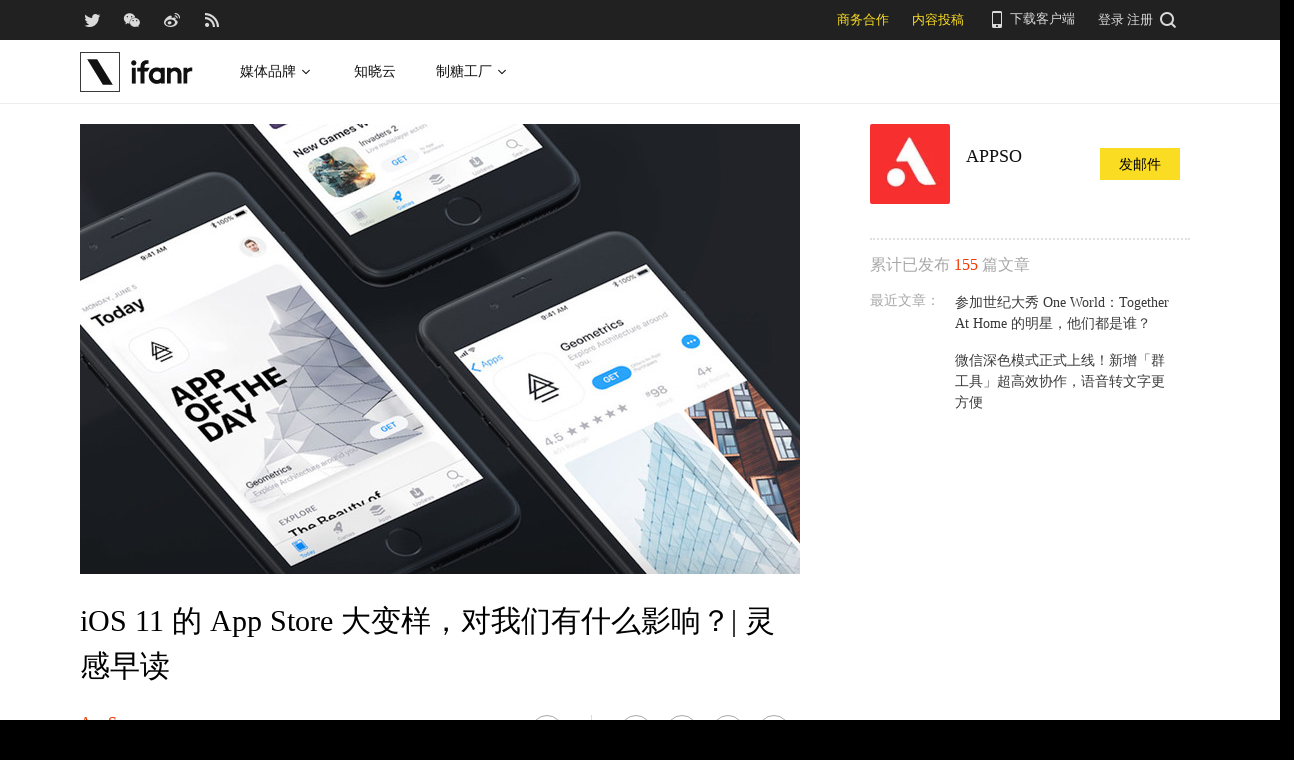

--- FILE ---
content_type: text/html; charset=UTF-8
request_url: https://www.ifanr.com/app/853645
body_size: 21260
content:
<!DOCTYPE html>
<html lang="zh-CN">
<head>
  <meta charset="UTF-8">
  <meta property="og:site_name" content="爱范儿" />
<meta property="og:type" content="article" />
<meta property="og:url" content="https://www.ifanr.com/app/853645" />
<meta property="og:title" content="iOS 11 的 App Store 大变样，对我们有什么影响？| 灵感早读" />
<meta property="og:image" content="https://s3.ifanr.com/wp-content/uploads/2017/06/ios11-app-store-design-ui.jpg" />
<meta name="weibo: article:create_at" content="2017-06-15 10:05:26" />
<meta name="weibo: article:update_at" content="2017-06-15 10:05:26" />
  <meta name="MSSmartTagsPreventParsing" content="true" />
  <meta http-equiv="imagetoolbar" content="no" />
  <meta name="robots" content="all" />
  <meta name="viewport" content="width=device-width, initial-scale=1.0, user-scalable=yes"/>
  <title> iOS 11 的 App Store 大变样，对我们有什么影响？| 灵感早读 | 爱范儿 </title>
  <link rel="shortcut icon" href="https://images.ifanr.cn/wp-content/themes/ifanr-5.0-pc/static/images/favicon.ico" />
  <link rel="dns-prefetch" href="//7tn0u2fl3q-dsn.algolia.net/">
  <link rel="dns-prefetch" href="//at.alicdn.com/">
  <link rel="dns-prefetch" href="//cdn.ifanr.cn/">
  <link rel="dns-prefetch" href="//images.ifanr.cn/">
  <link rel="dns-prefetch" href="//s3.ifanr.com/">
  <link rel="dns-prefetch" href="//sso.ifanr.com/">
  <meta name="theme-color" content="#000">
    <meta property="og:site_name" content="爱范儿" />
  <meta property="og:type" content="article" />
      <meta property="og:url" content="https://www.ifanr.com" />
      <script type="application/ld+json">
  {
    "@context": "http://schema.org",
    "@type": "Article",
    "headline":"如何让自己的产品被更多人看到？",
    "mainEntityOfPage": {
      "@type": "WebPage",
      "@id": "https://www.ifanr.com/app/853645"
    },
    "image": "https://s3.ifanr.com/wp-content/uploads/2017/06/ios11-app-store-design-ui.jpg",
    "datePublished": "2017-06-15 10:05:26",
    "dateModified":"2017-06-15 10:05:26",
    "author": {
      "@type": "Person",
      "name":"APPSO"
    },
     "publisher": {
      "@type": "Organization",
      "name": "ifanr",
      "logo": {
        "@type": "ImageObject",
        "url": "https://dl.ifanr.cn/ifanr/ifanr-logo.jpg"
      }
    },
    "description": "如何让自己的产品被更多人看到？"
  }
  </script>

  
<!-- BEGIN Metadata added by Add-Meta-Tags WordPress plugin -->
<meta name="description" content="如何让自己的产品被更多人看到？" />
<meta name="keywords" content="ifanr, 爱范儿, %cats%, app, app store, aso, ios 11, 苹果, %terms%, ios 11, app store, app, 苹果, aso" />
<meta property="og:site_name" content="爱范儿" />
<meta property="og:type" content="article" />
<meta property="og:title" content="iOS 11 的 App Store 大变样，对我们有什么影响？| 灵感早读" />
<meta property="og:url" content="https://www.ifanr.com/app/853645" />
<meta property="og:description" content="如何让自己的产品被更多人看到？" />
<meta property="og:locale" content="zh_CN" />
<meta property="og:updated_time" content="2017-06-15T10:05:26+00:00" />
<meta property="og:image" content="https://s3.ifanr.com/wp-content/uploads/2017/06/E89EA2E5B995E5BFABE785A7-2017-06-08-E4B88AE58D8812.05.59.jpeg" />
<meta property="og:image:secure_url" content="https://s3.ifanr.com/wp-content/uploads/2017/06/E89EA2E5B995E5BFABE785A7-2017-06-08-E4B88AE58D8812.05.59.jpeg" />
<meta property="og:image:width" content="1000" />
<meta property="og:image:height" content="616" />
<meta property="og:image:type" content="image/jpeg" />
<meta property="og:image" content="https://s3.ifanr.com/wp-content/uploads/2017/06/E89EA2E5B995E5BFABE785A7-2017-06-08-E4B88AE58D8812.13.02.jpeg" />
<meta property="og:image:secure_url" content="https://s3.ifanr.com/wp-content/uploads/2017/06/E89EA2E5B995E5BFABE785A7-2017-06-08-E4B88AE58D8812.13.02.jpeg" />
<meta property="og:image:width" content="1000" />
<meta property="og:image:height" content="614" />
<meta property="og:image:type" content="image/jpeg" />
<meta property="og:image" content="https://s3.ifanr.com/wp-content/uploads/2017/06/E89EA2E5B995E5BFABE785A7-2017-06-08-E4B88AE58D8812.17.14.jpeg" />
<meta property="og:image:secure_url" content="https://s3.ifanr.com/wp-content/uploads/2017/06/E89EA2E5B995E5BFABE785A7-2017-06-08-E4B88AE58D8812.17.14.jpeg" />
<meta property="og:image:width" content="1000" />
<meta property="og:image:height" content="900" />
<meta property="og:image:type" content="image/jpeg" />
<meta property="og:image" content="https://s3.ifanr.com/wp-content/uploads/2017/06/E89EA2E5B995E5BFABE785A7-2017-06-08-E4B88AE58D8812.25.38.jpeg" />
<meta property="og:image:secure_url" content="https://s3.ifanr.com/wp-content/uploads/2017/06/E89EA2E5B995E5BFABE785A7-2017-06-08-E4B88AE58D8812.25.38.jpeg" />
<meta property="og:image:width" content="1000" />
<meta property="og:image:height" content="889" />
<meta property="og:image:type" content="image/jpeg" />
<meta property="og:image" content="https://s3.ifanr.com/wp-content/uploads/2017/06/E89EA2E5B995E5BFABE785A7-2017-06-08-E4B88AE58D8812.33.33.jpeg" />
<meta property="og:image:secure_url" content="https://s3.ifanr.com/wp-content/uploads/2017/06/E89EA2E5B995E5BFABE785A7-2017-06-08-E4B88AE58D8812.33.33.jpeg" />
<meta property="og:image:width" content="1000" />
<meta property="og:image:height" content="586" />
<meta property="og:image:type" content="image/jpeg" />
<meta property="og:image" content="https://s3.ifanr.com/wp-content/uploads/2017/06/E89EA2E5B995E5BFABE785A7-2017-06-08-E4B88AE58D8812.41.26.jpeg" />
<meta property="og:image:secure_url" content="https://s3.ifanr.com/wp-content/uploads/2017/06/E89EA2E5B995E5BFABE785A7-2017-06-08-E4B88AE58D8812.41.26.jpeg" />
<meta property="og:image:width" content="1000" />
<meta property="og:image:height" content="336" />
<meta property="og:image:type" content="image/jpeg" />
<meta property="og:image" content="https://s3.ifanr.com/wp-content/uploads/2017/06/E89EA2E5B995E5BFABE785A7-2017-06-08-E4B88AE58D8812.42.00.jpeg" />
<meta property="og:image:secure_url" content="https://s3.ifanr.com/wp-content/uploads/2017/06/E89EA2E5B995E5BFABE785A7-2017-06-08-E4B88AE58D8812.42.00.jpeg" />
<meta property="og:image:width" content="1000" />
<meta property="og:image:height" content="84" />
<meta property="og:image:type" content="image/jpeg" />
<meta property="og:image" content="https://s3.ifanr.com/wp-content/uploads/2017/06/E89EA2E5B995E5BFABE785A7-2017-06-08-E4B88AE58D8812.47.05.jpeg" />
<meta property="og:image:secure_url" content="https://s3.ifanr.com/wp-content/uploads/2017/06/E89EA2E5B995E5BFABE785A7-2017-06-08-E4B88AE58D8812.47.05.jpeg" />
<meta property="og:image:width" content="1000" />
<meta property="og:image:height" content="888" />
<meta property="og:image:type" content="image/jpeg" />
<meta property="og:image" content="https://s3.ifanr.com/wp-content/uploads/2017/06/E89EA2E5B995E5BFABE785A7-2017-06-08-E4B88AE58D8812.55.41.jpeg" />
<meta property="og:image:secure_url" content="https://s3.ifanr.com/wp-content/uploads/2017/06/E89EA2E5B995E5BFABE785A7-2017-06-08-E4B88AE58D8812.55.41.jpeg" />
<meta property="og:image:width" content="1000" />
<meta property="og:image:height" content="881" />
<meta property="og:image:type" content="image/jpeg" />
<meta property="og:image" content="https://s3.ifanr.com/wp-content/uploads/2017/06/E89EA2E5B995E5BFABE785A7-2017-06-08-E4B88AE58D8812.13.38.png" />
<meta property="og:image:secure_url" content="https://s3.ifanr.com/wp-content/uploads/2017/06/E89EA2E5B995E5BFABE785A7-2017-06-08-E4B88AE58D8812.13.38.png" />
<meta property="og:image:width" content="1000" />
<meta property="og:image:height" content="896" />
<meta property="og:image:type" content="image/png" />
<meta property="og:image" content="https://s3.ifanr.com/wp-content/uploads/2017/06/MobileDevHQ.jpg" />
<meta property="og:image:secure_url" content="https://s3.ifanr.com/wp-content/uploads/2017/06/MobileDevHQ.jpg" />
<meta property="og:image:width" content="1000" />
<meta property="og:image:height" content="597" />
<meta property="og:image:type" content="image/jpeg" />
<meta property="og:image" content="https://s3.ifanr.com/wp-content/uploads/2017/06/E89EA2E5B995E5BFABE785A7-2017-06-08-E4B88AE58D8810.28.02.jpeg" />
<meta property="og:image:secure_url" content="https://s3.ifanr.com/wp-content/uploads/2017/06/E89EA2E5B995E5BFABE785A7-2017-06-08-E4B88AE58D8810.28.02.jpeg" />
<meta property="og:image:width" content="642" />
<meta property="og:image:height" content="567" />
<meta property="og:image:type" content="image/jpeg" />
<meta property="og:image" content="https://s3.ifanr.com/wp-content/uploads/2017/06/E89EA2E5B995E5BFABE785A7-2017-06-08-E4B88AE58D8810.43.41.jpeg" />
<meta property="og:image:secure_url" content="https://s3.ifanr.com/wp-content/uploads/2017/06/E89EA2E5B995E5BFABE785A7-2017-06-08-E4B88AE58D8810.43.41.jpeg" />
<meta property="og:image:width" content="951" />
<meta property="og:image:height" content="566" />
<meta property="og:image:type" content="image/jpeg" />
<meta property="og:image" content="https://s3.ifanr.com/wp-content/uploads/2017/06/E89EA2E5B995E5BFABE785A7-2017-06-08-E4B88AE58D8810.49.12.jpeg" />
<meta property="og:image:secure_url" content="https://s3.ifanr.com/wp-content/uploads/2017/06/E89EA2E5B995E5BFABE785A7-2017-06-08-E4B88AE58D8810.49.12.jpeg" />
<meta property="og:image:width" content="951" />
<meta property="og:image:height" content="591" />
<meta property="og:image:type" content="image/jpeg" />
<meta property="og:image" content="https://s3.ifanr.com/wp-content/uploads/2017/06/E89EA2E5B995E5BFABE785A7-2017-06-08-E4B88AE58D8810.5.19.jpg" />
<meta property="og:image:secure_url" content="https://s3.ifanr.com/wp-content/uploads/2017/06/E89EA2E5B995E5BFABE785A7-2017-06-08-E4B88AE58D8810.5.19.jpg" />
<meta property="og:image:width" content="592" />
<meta property="og:image:height" content="528" />
<meta property="og:image:type" content="image/jpeg" />
<meta property="og:image" content="https://s3.ifanr.com/wp-content/uploads/2017/06/ios11-app-store-design-ui.jpg" />
<meta property="og:image:secure_url" content="https://s3.ifanr.com/wp-content/uploads/2017/06/ios11-app-store-design-ui.jpg" />
<meta property="og:image:width" content="1200" />
<meta property="og:image:height" content="750" />
<meta property="og:image:type" content="image/jpeg" />
<meta property="article:published_time" content="2017-06-15T10:05:26+00:00" />
<meta property="article:modified_time" content="2017-06-15T10:05:26+00:00" />
<meta property="article:author" content="https://www.ifanr.com/author/appso" />
<meta property="article:publisher" content="https://www.ifanr.com/" />
<meta property="article:tag" content="ifanr" />
<meta property="article:tag" content="爱范儿" />
<meta property="article:tag" content="%cats%" />
<meta property="article:tag" content="app" />
<meta property="article:tag" content="app store" />
<meta property="article:tag" content="aso" />
<meta property="article:tag" content="ios 11" />
<meta property="article:tag" content="苹果" />
<meta property="article:tag" content="%terms%" />
<meta property="article:tag" content="ios 11" />
<meta property="article:tag" content="app store" />
<meta property="article:tag" content="app" />
<meta property="article:tag" content="苹果" />
<meta property="article:tag" content="aso" />
<meta name="twitter:card" content="summary_large_image" />
<meta name="twitter:site" content="@ifanr" />
<meta name="twitter:title" content="iOS 11 的 App Store 大变样，对我们有什么影响？| 灵感早读" />
<meta name="twitter:description" content="如何让自己的产品被更多人看到？" />
<meta name="twitter:image:src" content="https://s3.ifanr.com/wp-content/uploads/2017/06/E89EA2E5B995E5BFABE785A7-2017-06-08-E4B88AE58D8812.05.59.jpeg" />
<meta name="twitter:image:width" content="1000" />
<meta name="twitter:image:height" content="616" />
<!-- END Metadata added by Add-Meta-Tags WordPress plugin -->

<link rel='dns-prefetch' href='//images.ifanr.cn' />
<link rel='dns-prefetch' href='//s.w.org' />
<link rel='dns-prefetch' href='//s3.ifanr.com' />
<link rel='stylesheet' id='videojs-css'  href='https://images.ifanr.cn/wp-content/plugins/more-editor-style/editor-function-button-style.css?ver=4.9.9' type='text/css' media='all' />
<link rel='stylesheet' id='doge-style-css'  href='//images.ifanr.cn/wp-content/themes/ifanr-5.0-pc/static/dist/app-85e04f4bc4.min.css?ver=4.9.9' type='text/css' media='all' />
<link rel='stylesheet' id='widgetbuzz-css'  href='//images.ifanr.cn/wp-content/plugins/ifanr-widget-buzz/dist/build/buzz.auto_create_ts_1446046962.css?ver=4.9.9' type='text/css' media='all' />
<link rel='https://api.w.org/' href='https://www.ifanr.com/wp-json/' />
<link rel="EditURI" type="application/rsd+xml" title="RSD" href="https://www.ifanr.com/xmlrpc.php?rsd" />
<link rel="wlwmanifest" type="application/wlwmanifest+xml" href="https://images.ifanr.cn/wp-includes/wlwmanifest.xml" /> 
<link rel='prev' title='最新 Mac 系统值得更新吗？我们带来了实测体验 | 领客专栏 · Mac 玩儿法' href='https://www.ifanr.com/app/852671' />
<link rel='next' title='如何保障网络账号安全？这里有个设置 | 有轻功 099' href='https://www.ifanr.com/app/854162' />
<link rel="canonical" href="https://www.ifanr.com/app/853645" />
<link rel="alternate" type="application/json+oembed" href="https://www.ifanr.com/wp-json/oembed/1.0/embed?url=https%3A%2F%2Fwww.ifanr.com%2Fapp%2F853645" />
<link rel="alternate" type="text/xml+oembed" href="https://www.ifanr.com/wp-json/oembed/1.0/embed?url=https%3A%2F%2Fwww.ifanr.com%2Fapp%2F853645&#038;format=xml" />
<script type="bdd950ae1b28307874c5c60a-text/javascript">
/* Try to get out of frames! */
var isAppsoWebsite = /^https?:\/\/(www\.)?ifanr\.com\/app\/?/.test(document.location.href);
if (window.top != window.self && !isAppsoWebsite) {
  window.top.location = self.location.href;
}

var ga = ga || function() {(ga.q = ga.q || []).push(arguments)};

var STATIC_URL = "https://images.ifanr.cn/wp-content/themes/ifanr-5.0-pc/static/";
var POST_DEFAULT_THUMBNAIL_SMALL = "https://images.ifanr.cn/wp-content/themes/ifanr-5.0-pc/static/images/ifanr/article-default-thumbnail-small.jpg";
var POST_DEFAULT_THUMBNAIL_MIDDLE = "https://images.ifanr.cn/wp-content/themes/ifanr-5.0-pc/static/images/ifanr/article-default-thumbnail-middle.jpg";
var IMG_LARGE = "720",
    IMG_MEDIUM = "320",
    IMG_SMALL = "260",
    IMG_XSMALL = "100";
</script>
  

  <script type="bdd950ae1b28307874c5c60a-text/javascript">
    USER = {};
    USER.SSO_URL_MYACCOUNT = 'https://sso.ifanr.com/myaccount/';
    USER.SSO_URL_LOGIN = 'https://sso.ifanr.com/embed/login/' + '?referer=' + location.origin;
    USER.SSO_URL_REGISTER = 'https://sso.ifanr.com/embed/login/#register' + '?referer=' + location.origin;
    USER.SSO_URL_LOGOUT = '';
    USER.SSO_USER_ACTIVITY = 'https://sso.ifanr.com/myactivity/';

    IFR = {};
    IFR.apiUrl = '/api/v3.0/';
    IFR.staticUrl = "https://images.ifanr.cn/wp-content/themes/ifanr-5.0-pc/static/"
    IFR.slideNum = 3;
    IFR.apiNonce = {
      appkey: 'lI5287M8UyxBI98U2YKq',
      timestamp: '1769359214',
      sign: '8b5257664dcec865a6b258823938c78f'
    };
    IFR.ssoHost = 'https://sso.ifanr.com/';

    IFR.COLLECTION_LOAD_MORE_URL = '';

      </script>

  

</head>

<body class="app-template-default single single-app postid-853645" data-component="TextClamp">
  <div class="page-body">

        <div id="progress-bar"><div class="white"></div><div class="red"></div></div>

    <div class="sidebar-drawer-menu-overlay js-drawer-menu-overlay--hide"
    data-component="DrawerMenuOverlay">
  <div class="sidebar-drawer-menu">
    <header class="sidebar-drawer-menu__title menu-wrap-seprator">分类</header>
    <div class="menu-wrap">
      <ul>
                <li class="menu-wrap__item menu-wrap-seprator"><a href="https://www.ifanr.com/category/aigc">AIGC</a></li>
                <li class="menu-wrap__item menu-wrap-seprator"><a href="https://www.ifanr.com/category/cartoon-saloon">Cartoon Saloon</a></li>
                <li class="menu-wrap__item menu-wrap-seprator"><a href="https://www.ifanr.com/category/ces2018">CES 2018</a></li>
                <li class="menu-wrap__item menu-wrap-seprator"><a href="https://www.ifanr.com/category/cesaisa">CES Asia</a></li>
                <li class="menu-wrap__item menu-wrap-seprator"><a href="https://www.ifanr.com/category/ces2019">CES2019</a></li>
                <li class="menu-wrap__item menu-wrap-seprator"><a href="https://www.ifanr.com/category/ifanq">ifanQ</a></li>
                <li class="menu-wrap__item menu-wrap-seprator"><a href="https://www.ifanr.com/category/top-rank">ifanRank</a></li>
                <li class="menu-wrap__item menu-wrap-seprator"><a href="https://www.ifanr.com/category/ifanrank">ifanrank</a></li>
                <li class="menu-wrap__item menu-wrap-seprator"><a href="https://www.ifanr.com/category/top-rank/ifanrank-top-rank">ifanRank</a></li>
                <li class="menu-wrap__item menu-wrap-seprator"><a href="https://www.ifanr.com/category/ifanrank-2018">ifanRank 2018</a></li>
                <li class="menu-wrap__item menu-wrap-seprator"><a href="https://www.ifanr.com/category/mindtalk">MindTalk</a></li>
                <li class="menu-wrap__item menu-wrap-seprator"><a href="https://www.ifanr.com/category/mwc-2018">MWC 2018</a></li>
                <li class="menu-wrap__item menu-wrap-seprator"><a href="https://www.ifanr.com/category/interviews">专访</a></li>
                <li class="menu-wrap__item menu-wrap-seprator"><a href="https://www.ifanr.com/category/product">产品</a></li>
                <li class="menu-wrap__item menu-wrap-seprator"><a href="https://www.ifanr.com/category/people">人物</a></li>
                <li class="menu-wrap__item menu-wrap-seprator"><a href="https://www.ifanr.com/category/business">公司</a></li>
                <li class="menu-wrap__item menu-wrap-seprator"><a href="https://www.ifanr.com/category/candysign">制糖工厂</a></li>
                <li class="menu-wrap__item menu-wrap-seprator"><a href="https://www.ifanr.com/category/%e5%95%86%e4%b8%9a">商业</a></li>
                <li class="menu-wrap__item menu-wrap-seprator"><a href="https://www.ifanr.com/category/%e5%9b%be%e8%ae%b0">图记</a></li>
                <li class="menu-wrap__item menu-wrap-seprator"><a href="https://www.ifanr.com/category/%e5%a5%bd%e8%8e%b1%e5%9d%9e">好莱坞</a></li>
                <li class="menu-wrap__item menu-wrap-seprator"><a href="https://www.ifanr.com/category/%e5%b0%8f%e7%a8%8b%e5%ba%8f">小程序</a></li>
                <li class="menu-wrap__item menu-wrap-seprator"><a href="https://www.ifanr.com/category/%e5%b9%bf%e5%91%8a">广告</a></li>
                <li class="menu-wrap__item menu-wrap-seprator"><a href="https://www.ifanr.com/category/%e6%96%87%e5%a8%b1">文娱</a></li>
                <li class="menu-wrap__item menu-wrap-seprator"><a href="https://www.ifanr.com/category/innovation">新创</a></li>
                <li class="menu-wrap__item menu-wrap-seprator"><a href="https://www.ifanr.com/category/%e6%96%b0%e6%b6%88%e8%b4%b9">新消费</a></li>
                <li class="menu-wrap__item menu-wrap-seprator"><a href="https://www.ifanr.com/category/ifanrnews">早报</a></li>
                <li class="menu-wrap__item menu-wrap-seprator"><a href="https://www.ifanr.com/category/evaluation">模范评测</a></li>
                <li class="menu-wrap__item menu-wrap-seprator"><a href="https://www.ifanr.com/category/%e6%b1%bd%e8%bd%a6">汽车</a></li>
                <li class="menu-wrap__item menu-wrap-seprator"><a href="https://www.ifanr.com/category/game-special">游戏</a></li>
                <li class="menu-wrap__item menu-wrap-seprator"><a href="https://www.ifanr.com/category/ifanr">爱范儿</a></li>
                <li class="menu-wrap__item menu-wrap-seprator"><a href="https://www.ifanr.com/category/special">特稿</a></li>
                <li class="menu-wrap__item menu-wrap-seprator"><a href="https://www.ifanr.com/category/life">生活</a></li>
                <li class="menu-wrap__item menu-wrap-seprator"><a href="https://www.ifanr.com/category/%e7%a1%ac%e4%bb%b6">硬件</a></li>
                <li class="menu-wrap__item menu-wrap-seprator"><a href="https://www.ifanr.com/category/tangzhi">糖纸</a></li>
                <li class="menu-wrap__item menu-wrap-seprator"><a href="https://www.ifanr.com/category/tangzhi-evaluation">糖纸众测</a></li>
                <li class="menu-wrap__item menu-wrap-seprator"><a href="https://www.ifanr.com/category/%e8%8c%83%e8%af%84">范评</a></li>
                <li class="menu-wrap__item menu-wrap-seprator"><a href="https://www.ifanr.com/category/intelligentcar">董车会</a></li>
                <li class="menu-wrap__item menu-wrap-seprator"><a href="https://www.ifanr.com/video">视频</a></li>
                <li class="menu-wrap__item menu-wrap-seprator"><a href="https://www.ifanr.com/category/%e8%ae%be%e8%ae%a1">设计</a></li>
                <li class="menu-wrap__item menu-wrap-seprator"><a href="https://www.ifanr.com/category/review">评测</a></li>
                <li class="menu-wrap__item menu-wrap-seprator"><a href="https://www.ifanr.com/category/%e8%bd%af%e4%bb%b6">软件</a></li>
                <li class="menu-wrap__item menu-wrap-seprator"><a href="https://www.ifanr.com/category/future">近未来</a></li>
              </ul>
            <div class="special-section">
              </div>
    </div>
  </div>
</div>
          <header class="c-global-header" data-component="Navbar" role="navigation" aria-label="网站导航">
      <div class="c-header-sns" data-component="UserPanel">
  <div class="c-header-sns__wrapper">
    <div class="c-header-sns__icons">
      <a class="ifanrx ifanrx-twitter1"
         href="https://x.com/ifanr"
         aria-label="爱范儿官方 Twitter"
         ga-bind="click" ga-action="Clicktwitter" ga-category="ArticlePage_Topbar" ga-label="TwitterButton"></a>
      <a class="ifanrx ifanrx-wechat1"
         href="https://www.ifanr.com/weixin"
         aria-label="爱范儿官方微信"
         ga-bind="click" ga-action="ClickWeChat" ga-category="ArticlePage_Topbar" ga-label="WeChatButton"></a>
      <a class="ifanrx ifanrx-weibo1"
         href="http://weibo.com/ifanr"
         aria-label="爱范儿官方微博"
         ga-bind="click" ga-action="ClickWeibo" ga-category="ArticlePage_Topbar" ga-label="WeiboButton"></a>
      <a class="ifanrx ifanrx-rss1"
         href="https://www.ifanr.com/feed"
         aria-label="爱范儿 RSS"
         ga-bind="click" ga-action="ClicktRss" ga-category="ArticlePage_Topbar" ga-label="RssButton"></a>
    </div>
    <div class="c-header-sns__about">
      <a class="c-header-navbar__cooperation" href="https://www.ifanr.com/adinfo" ga-category="ArticlePage_Topbar"
         ga-bind="click" ga-category="Bar" ga-action="Cooperation">商务合作</a>
      <a class="c-header-navbar__report" href="https://www.ifanr.com/about/contribute/" ga-category="ArticlePage_Topbar"
         ga-bind="click" ga-category="Bar" ga-action="Report">内容投稿</a>
      <div class="c-header-sns__about--hover" href="javascript:;">
        <a href="/ifanr-app-download/" target="_blank" ga-category="ArticlePage_Topbar" ga-bind="click">
          <i class="ifanrx ifanrx-phone icon-phone"></i>
          下载客户端
        </a>
        <div class="c-download-client o-navbar-tooltip" ga-bind="hover" ga-action="" ga-category="ArticlePage_Topbar">
          <img src="https://images.ifanr.cn/wp-content/themes/ifanr-5.0-pc/static/images/ifanr-app.png" alt="下载客户端">
          <div class="o-navbar-tooltip__spliter"></div>
          <img src="https://images.ifanr.cn/wp-content/themes/ifanr-5.0-pc/static/images/ifanr/ifanr-nav-logo.svg" alt="爱范儿 logo">
        </div>
      </div>
      <ul class="c-global-navbar__user c-user-bar" data-component="SSOUser">
        <li class="js-navbar-user-unauthenticated c-user-bar__unauthenticated">
          <div class="c-global-navbar-login js-button-login" ga-bind="click" ga-category="Login" ga-action="ClickLogin"
             ga-label="LoginButton" role="link" aria-label="登录">登录</div>
        </li>
        <li class="js-navbar-user-unauthenticated c-user-bar__unauthenticated">
          <div class="c-global-navbar-login js-button-register" ga-bind="click" ga-category="ArticlePage_Topbar"
             ga-action="ToSign-up" ga-label="Sign-upButton" role="link" aria-label="注册">注册</div>
        </li>
        <li class="js-navbar-user-authenticated c-user-bar__authenticated is-hidden">
          <img class="js-user-avatar c-user-bar__avatar" src="" ga-bind="click" ga-category="ArticlePage_Topbar"
               ga-action="Profile" ga-label="enter">
        </li>
        <div class="user-panel hidden">
  <div class="user-card">
    <div class="user-info">
      <img class="user-info__avatar" src="#" alt="" ga-bind="click" ga-category="Head" ga-action="Profile" ga-label="avator">
      <div class="user-info__nickname-email">
        <span class="user-info__nickname"></span>
        <span class="user-info__email"></span>
      </div>
      <a href="https://sso.ifanr.com/myaccount/" target="_blank" class="cover-block">
      
      </a>
    </div>
    <ul class="user-nav">
      <li><a href="https://sso.ifanr.com/myactivity/" ga-bind="click" ga-category="Head" ga-action="Profile" ga-label="myrecent" target="_blank">我的动态</a></li>
      <li><a href="https://sso.ifanr.com/mymessage/" ga-bind="click" ga-category="Head" ga-action="Profile" ga-label="notice" target="_blank">消息中心<span class="notification-count"></span></a></li>
      <li><a href="https://sso.ifanr.com/mycollection/" ga-bind="click" ga-category="Head" ga-action="Profile" ga-label="mycollection" target="_blank">我的收藏</a></li>
      <li><a href="https://sso.ifanr.com/myaccount/" ga-bind="click" ga-category="Head" ga-action="Profile" ga-label="mysetting" target="_blank">账户设置</a></li>
    </ul>
    <a href="https://sso.ifanr.com/logout/" class="user-card__logout-link" ga-bind="click" ga-category="Head" ga-action="Profile" ga-label="logout">退出登录</a>
  </div>
</div>      </ul>
      <div class="c-header-navbar__search">
        <a href="javascript:;" aria-label="搜索">
          <i class="js-navbar-search-btn ifanrx ifanrx-search" ga-bind="click" ga-category="ArticlePage_Topbar"
             ga-action="search" ga-label="searchbutton"></i>
        </a>
      </div>
    </div>
  </div>
</div>

  
      <div class="c-header-navbar c-header-navbar__white" data-component="Navbar">
  <div class="c-header-navbar__content" role="navigation" aria-label="网站导航">
    <div class="c-header-navbar－content__left">
      <a href="https://www.ifanr.com/" ga-bind="click" ga-category="ArticlePage_Header" ga-action="Clickifanr" ga-label="ifanr Button" aria-label="返回首页">
        <img class="c-header-navbar__logo" src="https://images.ifanr.cn/wp-content/themes/ifanr-5.0-pc/static/images/ifanr/ifanr-white-logo.svg" alt="爱范儿 LOGO">
      </a>
      <ul class="c-header-navigation">
        <li class="c-header-navigation__item" style="cursor: default">
          媒体品牌
          <img class="c-header-navigation__item-arrow" src="https://images.ifanr.cn/wp-content/themes/ifanr-5.0-pc/static/images/navbar-arrow-dark.svg" />
          <div class="c-header-navigation__item-panel-box" style="width: 1120px; left: -160px">
            <div class="c-header-navigation__item-panel">
              <div class="c-qrcode-box">
                <img class="c-qrcode-box__img" src="https://images.ifanr.cn/wp-content/themes/ifanr-5.0-pc/static/images/qrcode/ifanr.png" />
                <div class="c-qrcode-box__brand">爱范儿</div>
                <div class="c-qrcode-box__description">关注明日产品的数字潮牌</div>
              </div>
              <div class="c-qrcode-box">
                <img class="c-qrcode-box__img" src="https://images.ifanr.cn/wp-content/themes/ifanr-5.0-pc/static/images/qrcode/appso.png" />
                <div class="c-qrcode-box__brand">APPSO</div>
                <div class="c-qrcode-box__description">先进工具，先知先行，AIGC 的灵感指南</div>
              </div>
              <div class="c-qrcode-box">
                <img class="c-qrcode-box__img" src="https://images.ifanr.cn/wp-content/themes/ifanr-5.0-pc/static/images/qrcode/dongchehui.png" />
                <div class="c-qrcode-box__brand">董车会</div>
                <div class="c-qrcode-box__description">造车新时代，明日出行家</div>
              </div>
              <div class="c-qrcode-box">
                <img class="c-qrcode-box__img" src="https://images.ifanr.cn/wp-content/themes/ifanr-5.0-pc/static/images/qrcode/coolbuy.png" />
                <div class="c-qrcode-box__brand">玩物志</div>
                <div class="c-qrcode-box__description">探索城市新生活方式，做你的明日生活指南</div>
              </div>
            </div>
          </div>
        </li>
        <li class="c-header-navigation__item">
          <a href="https://cloud.minapp.com/?utm_source=ifanr&utm_medium=navigation" target="_blank" ga-bind="click" ga-category="MainPage_Header" ga-action="ClickCloudminapp" ga-label="CloudMinapp Button">知晓云</a>
        </li>
        <li class="c-header-navigation__item" style="cursor: default">
          制糖工厂
          <img class="c-header-navigation__item-arrow" src="https://images.ifanr.cn/wp-content/themes/ifanr-5.0-pc/static/images/navbar-arrow-dark.svg" />
          <div class="c-header-navigation__item-panel-box" style="width: 374px; left: -20px">
            <div class="c-header-navigation__item-panel" style="bottom: 45px">
              <div class="c-candysign-box">
                <div>
                  <img class="c-candysign-box__logo" src="https://images.ifanr.cn/wp-content/themes/ifanr-5.0-pc/static/images/navbar-candysign-logo.svg" />
                  <span>扫描小程序码，了解更多</span>
                  <img class="c-candysign-box__arrow" src="https://images.ifanr.cn/wp-content/themes/ifanr-5.0-pc/static/images/navbar-candysign-arrow.svg" />
                </div>
                <img class="c-candysign-box__qrcode" src="https://images.ifanr.cn/wp-content/themes/ifanr-5.0-pc/static/images/qrcode/candysign.png" />
              </div>
            </div>
          </div>
        </li>
      </ul>
    </div>
  </div>
</div>
  
  <div class="c-content-search c-content-search_modal" data-component="Search" role="search" aria-label="搜索">
  <div class="c-content-search__input">
    <i class="c-content-search__close ifanrx ifanrx-guanbi-sousuolan js-search-close-btn"></i>
    <input class="js-modal-search-input" type="input" name="" placeholder="请输入关键字" data-query="">
    <i class="c-content-search__search ifanrx ifanrx-sousuo-sousuolan js-modal-search-btn" href=""></i>
  </div>
  <div class="clearfix c-content-search__empty-box is-hidden js-search-empty">
    <div class="c-content-hot__search">
      <div class="c-content-hot__label">热门搜索</div>
        <ul class="c-header-search__hot-word">
        </ul>
    </div>
      </div>
  <div class="c-content-search__result js-search-result is-hidden" role="list" aria-label="搜索结果">
      <p class="c-content-search-result__title">为您查询到 <span class="js-search-result-count"></span> 篇文章</p>
      <ul class="js-search-result-list"></ul>
      <button class="c-search-load-more js-search-load-more">加载更多</button>
  </div>
  <div class="c-content-search__loading js-search-loading"></div>
</div></header>    
      <div class="o-single-wrapper ">
    <div class="o-single" data-category="">
      <div class="o-single-content" id="article-content-wrapper">
        <div class="o-single-content__body o-single-content__body--main">
                    <div id="article-header" class="o-single-content__header">
            <img src="https://s3.ifanr.com/wp-content/uploads/2017/06/ios11-app-store-design-ui.jpg!720" alt="" width="100%">
          </div>
                    <div class="o-single-content__body c-single-normal__header" id="content-meta-header">
            <div class="o-single-normal-content">
              <h1 class="c-single-normal__title">iOS 11 的 App Store 大变样，对我们有什么影响？| 灵感早读</h1>
            </div>
          </div>
          <div class="o-single-content__body__content">
              <div id="ArticleContentMeta" data-component="ArticleContentMeta">
  <div class="c-meta-share__left">
    <div class="c-article-header-meta" role="group" aria-label="文章信息">
      <a class="text-link" href="https://www.ifanr.com/app/" ga-bind="click" ga-action="ClickCategory" ga-category="ArticlePage_Category" ga-label="ArticlePage_CategoryButton" target="_blank" aria-label="文章分类">
        <p class="c-article-header-meta__category">AppSo</p>
      </a>
      <p class="c-article-header-meta__time"
         data-timestamp="1497492326" aria-label="发布时间">2017-06-15 10:05</p>
    </div>
  </div>
  <div class="c-meta-share__right">
    <aside>
      <div class="c-article-count" data-post-id="853645"><p class="js-placeholder-comments-counter"> - </p> 评论</div>
      <div
          class="c-social-bar c-social-bar--horizontal c-social-bar--circle c-social-bar--sqaured c-single-video-share-bar__medias"
          data-component="SocialBar"
          data-post-id="853645">
        <button class="c-social-bar__icon c-social-bar__icon--comment js-goto-comments" aria-label="查看评论"></button>

        <div class="social-bar--horizontal_divider"></div>

        <a class="c-social-bar__icon c-social-bar__icon--weibo" ga-bind="click" ga-category="SharePage_Top" ga-action="ClickShareLinkButton" ga-label="T_WeiboButton"
           href="http://v.t.sina.com.cn/share/share.php?url=https://www.ifanr.com/app/853645&title=iOS 11 的 App Store 大变样，对我们有什么影响？| 灵感早读" target="_blank" rel="nofollow noopener noreferrer" aria-label="分享到微博"></a>
        <div class="c-social-bar__icon c-social-bar__icon--wechat" ga-bind="hover" ga-category="SharePage_Top" ga-action="ClickShareLinkButton" ga-label="T_WechatButton">
          <div class="c-social-bar__icon--wechat__qrcode c-popup-qrcode">
            <div class="c-popup-qrcode__title">分享到微信</div>
            <div class="js-qrcode" data-qrcode-class="c-popup-qrcode__image"></div>
            <div class="c-popup-qrcode__hint">使用微信扫码将网页分享到微信</div>
          </div>
        </div>
        <a class="c-social-bar__icon c-social-bar__icon--twitter" ga-bind="click" ga-category="SharePage_Top" ga-action="ClickShareLinkButton" ga-label="T_TwitterButton"
           href="https://twitter.com/intent/tweet?button_hashtag=ifanr&text=iOS 11 的 App Store 大变样，对我们有什么影响？| 灵感早读&url=https://www.ifanr.com/app/853645"
           target="_blank" rel="nofollow noopener noreferrer" aria-label="分享到 Twitter"></a>
        <a class="c-social-bar__icon c-social-bar__icon--linkedin" ga-bind="click" ga-category="SharePage_Top" ga-action="ClickShareLinkButton" ga-label="T_LinkedinButton"
           href="https://www.linkedin.com/shareArticle?title=iOS 11 的 App Store 大变样，对我们有什么影响？| 灵感早读&url=https://www.ifanr.com/app/853645&summary=&source=ifanr"
           target="_blank" rel="nofollow noopener noreferrer" aria-label="分享到 LinkedIn"></a>
      </div>
    </aside>
  </div>
</div>
          </div>
            
<article class="o-single-content__body__content c-article-content s-single-article js-article">
  
<blockquote><p>A 君导读：之前 AppSo（微信公众号 AppSo）为大家简单介绍过 <a href="https://www.ifanr.com/app/847583">iOS 11 的新变化</a>，其中 App Store 的大改变让很多人都惊讶了。到底改变之后对我们找 app 有什么影响？</p>
<p>开发者又应该如何让感兴趣的人找到自己的产品？让<strong>知名应用 Walkr、<a href="https://www.ifanr.com/app/831764">记账城市</a>的制作人 Taco Chen</strong> 告诉你。</p></blockquote>
<p>在 WWDC17 结束后，虽然许多人的都把目光聚焦在 HomePod 和全新的 10 吋 iPad Pro 上。身为 app 开发者与推广人士，对我们而言最重要的当然是 App Store 大改版将会如何影响生态啰！</p>
<p><strong>这篇文章将会带领你走过一次所有的 iOS 11 App Store 变革，说明改变与需要注意的地方。</strong></p>
<p>如果你没有时间，下面几点是 iOS 11 App Store 变革主要内容与文章重点：</p>
<ul>
<li>资讯架构的优化</li>
<li>Apps 与 Games 完全分离</li>
<li>编辑部份更加重要</li>
<li>搜索与 Preview Video 功能更完善</li>
<li>更多使用视觉吸引使用者的刺激点</li>
<li>文案显示受限因此需要更洗炼的使用文字</li>
<li>排行榜退居幕后，使用体验往前</li>
</ul>
<h3><span style="color: #c13a43;">一、iOS 11 App Store 资讯架构</span></h3>
<h3>1. 全新的标签页</h3>
<p>在 iOS 10 以前，标签页的五个项目分别是「精选项目、类别、排行榜、搜索和更新项目」，iOS 11 App Store 则变成了「Today、Games、Apps、Updates 和 Search」。</p>
<p><img class="aligncenter size-full wp-image-853707" src="https://s3.ifanr.com/wp-content/uploads/2017/06/E89EA2E5B995E5BFABE785A7-2017-06-08-E4B88AE58D8812.42.00.jpeg!720" alt="" width="1000" height="84" srcset="https://s3.ifanr.com/wp-content/uploads/2017/06/E89EA2E5B995E5BFABE785A7-2017-06-08-E4B88AE58D8812.42.00.jpeg!720 1000w, https://s3.ifanr.com/wp-content/uploads/2017/06/E89EA2E5B995E5BFABE785A7-2017-06-08-E4B88AE58D8812.42.00-360x30.jpeg 360w, https://s3.ifanr.com/wp-content/uploads/2017/06/E89EA2E5B995E5BFABE785A7-2017-06-08-E4B88AE58D8812.42.00-768x65.jpeg 768w" sizes="(max-width: 1000px) 100vw, 1000px" /></p>
<p>除了仍然保留的搜索与更新项目以外，精选项目分别变成了 Games 和 Apps 分开陈列，排行榜则消失了。</p>
<p>新增的 Today 加入了更多编辑与媒体的功能。整体呈现上增加了更多「人情味」，使用者打开 App Store 的前三个页面（Today、Games、Apps），映入眼帘的都会是经过 App Store 编辑所筛选过的推荐项目。</p>
<blockquote><p><strong>更有人情味的 App Store，更多由编辑选出的 Apps 与 Games 推荐，更类似策展的使用体验。</strong></p></blockquote>
<h3>2. Apps 与 Games 完全分手</h3>
<p>从本来 Games 只是 Apps 的其中一个分类，在 iOS 11 里面，Games 变成了一个全新的和 Apps 平等的类别：</p>
<p>不同的精选页面、不同的排行榜。开发工具或生活类别型态的 app 开发者，再也不用和庞大的游戏们一起在排行榜上竞争，有了更多的机会脱颖而出，在排行榜上拿到更好的名次。</p>
<p><img class="aligncenter size-full wp-image-853701" src="https://s3.ifanr.com/wp-content/uploads/2017/06/E89EA2E5B995E5BFABE785A7-2017-06-08-E4B88AE58D8812.05.59.jpeg!720" alt="" width="1000" height="616" srcset="https://s3.ifanr.com/wp-content/uploads/2017/06/E89EA2E5B995E5BFABE785A7-2017-06-08-E4B88AE58D8812.05.59.jpeg!720 1000w, https://s3.ifanr.com/wp-content/uploads/2017/06/E89EA2E5B995E5BFABE785A7-2017-06-08-E4B88AE58D8812.05.59-360x222.jpeg 360w, https://s3.ifanr.com/wp-content/uploads/2017/06/E89EA2E5B995E5BFABE785A7-2017-06-08-E4B88AE58D8812.05.59-768x473.jpeg 768w" sizes="(max-width: 1000px) 100vw, 1000px" /></p>
<p>在使用体验上，使用者也会先知道自己选择的是 Apps 或 Games 的分类，这意味着<strong>产品发行时的定位得更加明确</strong>，使用者不会在寻找 app 的时候碰巧看到你的游戏，反之亦然。</p>
<p>在精选项目上，原本混杂着 Apps 与 Games 的推荐组合，现在也完全分开呈现在两个不同的页面上。</p>
<blockquote><p><strong>Apps 再也不用和 Games 打成一团，现在你们是完全不同的分类！</strong></p></blockquote>
<h3>3. 畅销排行榜拜拜</h3>
<p>畅销排行榜消失了，我们再也看不到那个「消费者氪金总额排行榜」了！这意味着对 Apple 而言，<strong>使用者消费了多少钱，不再是判断一个 app 是否值得下载的重要指标，反而应该更加注重在使用者体验上</strong>。</p>
<p><img class="aligncenter size-full wp-image-853702" src="https://s3.ifanr.com/wp-content/uploads/2017/06/E89EA2E5B995E5BFABE785A7-2017-06-08-E4B88AE58D8812.13.02.jpeg!720" alt="" width="1000" height="614" srcset="https://s3.ifanr.com/wp-content/uploads/2017/06/E89EA2E5B995E5BFABE785A7-2017-06-08-E4B88AE58D8812.13.02.jpeg!720 1000w, https://s3.ifanr.com/wp-content/uploads/2017/06/E89EA2E5B995E5BFABE785A7-2017-06-08-E4B88AE58D8812.13.02-360x221.jpeg 360w, https://s3.ifanr.com/wp-content/uploads/2017/06/E89EA2E5B995E5BFABE785A7-2017-06-08-E4B88AE58D8812.13.02-768x472.jpeg 768w" sizes="(max-width: 1000px) 100vw, 1000px" /></p>
<p>除了畅销排行榜以外，由于整个排行榜标签都被从标签页面上移除了。取而代之的则是<strong>分别呈现前 10 – 15 名次在 Apps 与 Games 的精选页面上</strong>。</p>
<p>浏览排行榜从往下滚动变成往右折，也不再是一次呈现 100 个以上且会自动载入，而是需要使用者点击「更多」来查询完整排行榜，意味着排行榜的曝光性大为降低。</p>
<blockquote><p><strong>排行榜变小了，刷榜也该没了吧？</strong></p></blockquote>
<h3><span style="color: #c13a43;">二、产品页面</span></h3>
<h3>1. 更大的 App Icon</h3>
<p>在 app 的产品页面上，app icon 的展示大小远远比原本大了 1.44 倍。App icon 的重要性更高了，<strong>设计一个吸引人目光的 app icon 变得比原本更重要</strong>。</p>
<p><img class="aligncenter size-full wp-image-853709" src="https://s3.ifanr.com/wp-content/uploads/2017/06/E89EA2E5B995E5BFABE785A7-2017-06-08-E4B88AE58D8812.55.41.jpeg!720" alt="" width="1000" height="881" srcset="https://s3.ifanr.com/wp-content/uploads/2017/06/E89EA2E5B995E5BFABE785A7-2017-06-08-E4B88AE58D8812.55.41.jpeg!720 1000w, https://s3.ifanr.com/wp-content/uploads/2017/06/E89EA2E5B995E5BFABE785A7-2017-06-08-E4B88AE58D8812.55.41-360x317.jpeg 360w, https://s3.ifanr.com/wp-content/uploads/2017/06/E89EA2E5B995E5BFABE785A7-2017-06-08-E4B88AE58D8812.55.41-768x677.jpeg 768w" sizes="(max-width: 1000px) 100vw, 1000px" /></p>
<p>但虽然 app icon 变大了，除了设计吸睛的视觉图样外，也还是得<strong>尽量避免不必要的细节刻画造成使用者干扰</strong>。把重点放在如何让使用者一眼看出 app 的使用目的会更好。</p>
<h3>2. 剩下 30 字符限制的 App 标题</h3>
<p>原本可以完整呈现 app 标题的位置，现在只能呈现 30 个字符，多余的部份则完全消失在画面上（iPad 上可以看到）。</p>
<p>许多 app 原本都会在标题后面加上推广或说明意味的副标题，现在都无法显示，因此如何取个简单明了、容易记忆的名字变得更加重要。</p>
<h3>3. 副标题来了！</h3>
<p>由于 app 标题的字数限制无法显示副标题，iOS 11 的 App Store 则多了一个「副标题」的选项，让我们放上推广或说明用的文案。</p>
<p><img class="aligncenter size-full wp-image-853704" src="https://s3.ifanr.com/wp-content/uploads/2017/06/E89EA2E5B995E5BFABE785A7-2017-06-08-E4B88AE58D8812.25.38.jpeg!720" alt="" width="1000" height="889" srcset="https://s3.ifanr.com/wp-content/uploads/2017/06/E89EA2E5B995E5BFABE785A7-2017-06-08-E4B88AE58D8812.25.38.jpeg!720 1000w, https://s3.ifanr.com/wp-content/uploads/2017/06/E89EA2E5B995E5BFABE785A7-2017-06-08-E4B88AE58D8812.25.38-360x320.jpeg 360w, https://s3.ifanr.com/wp-content/uploads/2017/06/E89EA2E5B995E5BFABE785A7-2017-06-08-E4B88AE58D8812.25.38-768x683.jpeg 768w" sizes="(max-width: 1000px) 100vw, 1000px" /></p>
<p>这个文案在产品页面上，会在数秒后出现在原本「开发商名称」的位置，并在搜索的时候会直接出现在 app 标题下方。</p>
<p>由于 app 标题现在有字符显示限制，因此<strong>副标题如何简洁有利进行补充说明，变成一个全新的设计与推广议题</strong>。</p>
<p><strong>通过副标题，你可以用一句简单明了的口号或推广文案来补充说明你的 app。</strong>例如 Clash of Clans 的「Build your empire」和 Plants vs. Zombies 的「It’s about time」都具有 Call-to-action（提示行动）的推广意义在内。</p>
<blockquote><p><strong>用 Call-to-action 来提高使用者的下载意愿！</strong></p></blockquote>
<h3>4. 自动播放且更加完善的 Preview Video</h3>
<p>Preview Video 现在会自动播放了！<strong>人眼本来就对会动的东西容易产生吸引力，会动的 Preview Video 很容易就把正在浏览的目光放到影片上</strong>。</p>
<p>由于 Preview Video 的预设播放是静音播放，因此<strong>在制作 Preview Video 的时候。要非常注意前几秒的画面一定要有足够的视觉吸引力</strong>，才能够有效地吸引使用者的目光点开它继续观看。</p>
<p><img class="aligncenter size-full wp-image-853705" src="https://s3.ifanr.com/wp-content/uploads/2017/06/E89EA2E5B995E5BFABE785A7-2017-06-08-E4B88AE58D8812.33.33.jpeg!720" alt="" width="1000" height="586" srcset="https://s3.ifanr.com/wp-content/uploads/2017/06/E89EA2E5B995E5BFABE785A7-2017-06-08-E4B88AE58D8812.33.33.jpeg!720 1000w, https://s3.ifanr.com/wp-content/uploads/2017/06/E89EA2E5B995E5BFABE785A7-2017-06-08-E4B88AE58D8812.33.33-360x211.jpeg 360w, https://s3.ifanr.com/wp-content/uploads/2017/06/E89EA2E5B995E5BFABE785A7-2017-06-08-E4B88AE58D8812.33.33-768x450.jpeg 768w" sizes="(max-width: 1000px) 100vw, 1000px" /></p>
<p>此外，原本 iOS 10 只能上传一个 Preview Video，现在开<strong>放上传 3 个</strong>，而且原本只能上传一个语系（英语）的 Preview Video，现在也可以上传多国语系的文件了。这样可以完整解决原本中文语系使用者，看到英文语系 Preview Video 的反感，造成转换率反而下降的状况。</p>
<p>由于一个 Preview Video 的时间限制只有 30 秒，因此制作时不该放入品牌形象、无意义的过场动画、开场 logo 等等，应该尽可能<strong>直接给予使用者真正的「使用 app 时的体验」</strong>，来提高使用者下载 app 的意愿。</p>
<blockquote><p><strong>Preview Video 是拿来让使用者提早「体验」app，不要放太多无意义的品牌形象或 logo 画面进去。</strong></p></blockquote>
<h3>5. 更重要的使用者评分</h3>
<p>使用者评分的星星与分数放大了超过 30 倍面积，而且加上了原本没有的「分数」在最前面，让原本就影响下载转换率重点的使用者评分变得更重要了。</p>
<p><img class="aligncenter size-full wp-image-853706" src="https://s3.ifanr.com/wp-content/uploads/2017/06/E89EA2E5B995E5BFABE785A7-2017-06-08-E4B88AE58D8812.41.26.jpeg!720" alt="" width="1000" height="336" srcset="https://s3.ifanr.com/wp-content/uploads/2017/06/E89EA2E5B995E5BFABE785A7-2017-06-08-E4B88AE58D8812.41.26.jpeg!720 1000w, https://s3.ifanr.com/wp-content/uploads/2017/06/E89EA2E5B995E5BFABE785A7-2017-06-08-E4B88AE58D8812.41.26-360x121.jpeg 360w, https://s3.ifanr.com/wp-content/uploads/2017/06/E89EA2E5B995E5BFABE785A7-2017-06-08-E4B88AE58D8812.41.26-768x258.jpeg 768w" sizes="(max-width: 1000px) 100vw, 1000px" /></p>
<p>此外，原本每次更新一个版本就会被洗掉的评分系统（这实在让开发者很困扰，好不容易累积到 1000 个五颗星，却会因为上架一个修整 Bugs 的版本而打掉重练），现在<strong>每次提交新版本时，可以让开发者自行选择是否要重置评分</strong>。</p>
<p>如此一来，我们只有在主要更新的时候才需要重置评分，而修正错误的版本可以保留评分。让我们可以跟为了保持评分而不敢更新的困扰说掰掰～</p>
<blockquote><p><strong>开发者应该回归本业，专注在提高 app 本质，提高使用者评分，进一步提高下载量。</strong></p></blockquote>
<p>附带一提，虽然资讯架构减低了排行榜的重要性。但在评价的右边新增的排行名次，也是一个新的使用者下载指标。</p>
<h3>6. 描述与 170 字符限制的推广文案（Promotional Text）</h3>
<p>在 iOS 10 以前，通过审核后仍然可以自由更新的 app 描述（Description），现在无法即时更新啦！这是因为 <strong>app 描述将被加入 App Store 搜索功能的索引中</strong>，变成只有在上传更新版本的时候才能一起修正 app 描述。</p>
<p><img class="aligncenter size-full wp-image-853708" src="https://s3.ifanr.com/wp-content/uploads/2017/06/E89EA2E5B995E5BFABE785A7-2017-06-08-E4B88AE58D8812.47.05.jpeg!720" alt="" width="1000" height="888" srcset="https://s3.ifanr.com/wp-content/uploads/2017/06/E89EA2E5B995E5BFABE785A7-2017-06-08-E4B88AE58D8812.47.05.jpeg!720 1000w, https://s3.ifanr.com/wp-content/uploads/2017/06/E89EA2E5B995E5BFABE785A7-2017-06-08-E4B88AE58D8812.47.05-360x320.jpeg 360w, https://s3.ifanr.com/wp-content/uploads/2017/06/E89EA2E5B995E5BFABE785A7-2017-06-08-E4B88AE58D8812.47.05-768x682.jpeg 768w" sizes="(max-width: 1000px) 100vw, 1000px" /></p>
<p>在没有输入推广文案（Promotional Text）的情况下，<strong> 描述从原本预设显示 5 行变成只有 3 行</strong>，而且字数更少。原本写下落落长推广文案现在不奏效了，只有极少数的使用者会点击更多（More）按钮阅读更多资讯。</p>
<p>因此，要<strong>在 3 行以内就把 app 的特色与功能提倡出来，让潜在使用者了解 app 的特色与吸引他们的原因</strong>。</p>
<p><strong>如果有得奖记录、app 新资讯、有时间性、或推广性质的文案。iOS 11 App Store 新增的 推广文案（Promotional Text）让我们可以即时新增修改不需要经过审核。</strong>但它有着 170 字符的限制，且仍然只显示前 3 行。</p>
<blockquote><p><strong>能显示的字少了，表示用字得更加精准，说明 app 的特色与吸引使用者的原因。</strong></p></blockquote>
<h3>7. 比 App 描述更重要的更新项目</h3>
<p>在旧版的 App Store 中，更新项目（What’s New）被显示在整个 app 产品页面的最下面。</p>
<p><img class="aligncenter size-full wp-image-853709" src="https://s3.ifanr.com/wp-content/uploads/2017/06/E89EA2E5B995E5BFABE785A7-2017-06-08-E4B88AE58D8812.55.41.jpeg!720" alt="" width="1000" height="881" srcset="https://s3.ifanr.com/wp-content/uploads/2017/06/E89EA2E5B995E5BFABE785A7-2017-06-08-E4B88AE58D8812.55.41.jpeg!720 1000w, https://s3.ifanr.com/wp-content/uploads/2017/06/E89EA2E5B995E5BFABE785A7-2017-06-08-E4B88AE58D8812.55.41-360x317.jpeg 360w, https://s3.ifanr.com/wp-content/uploads/2017/06/E89EA2E5B995E5BFABE785A7-2017-06-08-E4B88AE58D8812.55.41-768x677.jpeg 768w" sizes="(max-width: 1000px) 100vw, 1000px" /></p>
<p>而在新版的 App Store 中，如果你已经安装了这个 app，更新项目会出现在最上面，表示<strong>更新项目的说明内容比推广文案与 app 描述更容易被使用者看到（但仍然只有 3 行限制）。</strong></p>
<h3>8. 产品页面小结</h3>
<p>产品页面整体而言，视觉部分变得更重要了（Icon、Preview Video）、文字的使用得更加洗炼（Description, Promotional Text, What’s New）、使用者评价的重要性提高、提早让使用者得到产品体验（Preview Video）是最重要的几个项目。</p>
<h3><span style="color: #c13a43;">三、搜索</span></h3>
<h3>1. 屏幕截图</h3>
<p>旧版的 App Store 搜索时一次只显示两张屏幕截图，<strong>新版则是三张</strong>，让我们有机会可以同时呈现更多的资讯量。</p>
<p><img class="aligncenter size-full wp-image-853719" src="https://s3.ifanr.com/wp-content/uploads/2017/06/E89EA2E5B995E5BFABE785A7-2017-06-08-E4B88AE58D8812.13.38.png!720" alt="" width="1000" height="896" srcset="https://s3.ifanr.com/wp-content/uploads/2017/06/E89EA2E5B995E5BFABE785A7-2017-06-08-E4B88AE58D8812.13.38.png!720 1000w, https://s3.ifanr.com/wp-content/uploads/2017/06/E89EA2E5B995E5BFABE785A7-2017-06-08-E4B88AE58D8812.13.38-360x323.png 360w, https://s3.ifanr.com/wp-content/uploads/2017/06/E89EA2E5B995E5BFABE785A7-2017-06-08-E4B88AE58D8812.13.38-768x688.png 768w" sizes="(max-width: 1000px) 100vw, 1000px" /></p>
<p>但整体而言能放的画面占比变小，表示图面设计应该更为清晰、容易辨别、且能一眼看出说明内容。</p>
<h3>2. 标题与副标题的组合</h3>
<p>App 标题只能显示 19 个半角字符（比 app 产品页面更少），但副标题也能够显示在搜索页面中。看来<strong>「标题＋副标题」的组合与创意发想会是文案创意的重点</strong>。</p>
<h3>3. 吸人目光的 Preview Video</h3>
<p>Preview Video：只要滑入就会开始自动播放，有 Preview Video 的 App 的确在搜索页面吃香不少，更加吸睛。</p>
<h3>4. 更深入的搜索系统</h3>
<p>在旧版的 App Store 中，搜索系统只建立到 app 标题、关键字与开发者名称。在新版的 iOS 11 App Store，搜索系统能建立到 app 描述（Description）、开发者名称、内部购买（In-app Purchases）、分类（Categories）、编辑故事（Editorial Stories）甚至是精选组合（Collections）。</p>
<p><img class="aligncenter size-full wp-image-853726" src="https://s3.ifanr.com/wp-content/uploads/2017/06/E89EA2E5B995E5BFABE785A7-2017-06-08-E4B88AE58D8810.28.02.jpeg!720" alt="" width="642" height="567" srcset="https://s3.ifanr.com/wp-content/uploads/2017/06/E89EA2E5B995E5BFABE785A7-2017-06-08-E4B88AE58D8810.28.02.jpeg!720 642w, https://s3.ifanr.com/wp-content/uploads/2017/06/E89EA2E5B995E5BFABE785A7-2017-06-08-E4B88AE58D8810.28.02-360x318.jpeg 360w" sizes="(max-width: 642px) 100vw, 642px" /></p>
<p>对应深入的搜索系统，新版的 iOS 11 App Store 只有在更新版本的时候才能更新 app 描述。关键字系统则会自动处理单复数（不确定中文会怎么处理呀！）、重复字词、与分类相同的名称（例如 Productivity 与 Apps 等等）。</p>
<p><img class="aligncenter size-full wp-image-853722" src="https://s3.ifanr.com/wp-content/uploads/2017/06/MobileDevHQ.jpg!720" alt="" width="1000" height="597" srcset="https://s3.ifanr.com/wp-content/uploads/2017/06/MobileDevHQ.jpg!720 1000w, https://s3.ifanr.com/wp-content/uploads/2017/06/MobileDevHQ-360x215.jpg 360w, https://s3.ifanr.com/wp-content/uploads/2017/06/MobileDevHQ-768x458.jpg 768w" sizes="(max-width: 1000px) 100vw, 1000px" /></p>
<p>根据 MobileDevHQ 所做的调查，有 47% 的使用者是通过单纯搜索 App Store 来寻找他们要下载的 App（比被精选还多，精选只有 9%）。</p>
<p><strong>原本我们只能通过 app 标题与关键字来建立搜索目标，现在我们也要重新思考 app 描述是否切合主题</strong>，是否有精准的描述使用者所需要寻找的内容啰！（你可以在 Apple 开发者网站，找到如何优化搜索的细节说明：<a href="https://developer.apple.com/app-store/search/">Optimizing for App Store Search</a>）</p>
<blockquote><p><strong>标题、描述、关键字的排列组合应该要精确描述 app 的使用体验与内容，且用字也应该更加精准啰！</strong></p></blockquote>
<h3><span style="color: #c13a43;">四、App Store 编辑室</span></h3>
<h3>1. 媒体化的编辑每日故事</h3>
<p>App Store 原本只会通过编辑精选（Editor’s Choise）、首页精选（Feature）和精选组合（Collections）等，很少有文字型甚至内容型的编辑故事。</p>
<p>在新版 App Store 中，出现在标签页最左边的 Stories，增加了许多人情味进去呀！现在 App Store 的编辑们会教我们如何使用 VSCO 相机拍出更好的照片、说明为什么纪念碑谷 2 的故事如此引人入胜（甚至还有采访纪念碑谷制作团队 Ustwo 的内容）、用编辑的口吻告诉你 Causality 的更新内容为何如此有趣。</p>
<p><img class="aligncenter size-full wp-image-853727" src="https://s3.ifanr.com/wp-content/uploads/2017/06/E89EA2E5B995E5BFABE785A7-2017-06-08-E4B88AE58D8810.43.41.jpeg!720" alt="" width="951" height="566" srcset="https://s3.ifanr.com/wp-content/uploads/2017/06/E89EA2E5B995E5BFABE785A7-2017-06-08-E4B88AE58D8810.43.41.jpeg!720 951w, https://s3.ifanr.com/wp-content/uploads/2017/06/E89EA2E5B995E5BFABE785A7-2017-06-08-E4B88AE58D8810.43.41-360x214.jpeg 360w, https://s3.ifanr.com/wp-content/uploads/2017/06/E89EA2E5B995E5BFABE785A7-2017-06-08-E4B88AE58D8810.43.41-768x457.jpeg 768w" sizes="(max-width: 951px) 100vw, 951px" /></p>
<p>作为使用者，我会更期待每天打开 App Store 来看看今日的故事是什么，有什么有趣的 app 或 Games 可以下载；作为开发者，我也期待每天可以看到其他团队的开发故事与想法。</p>
<p>这个每日故事（Stories）的新功能感觉真是 App Store 的最后一片拼图，让整个生态系更加完整。（哎呀！这样不是欺负一堆介绍 app 的评测网站吗？）</p>
<h3>2. 更简单易懂的精选组合（Collection）推荐</h3>
<p>原本 App Store 的精选组合（Collection）比较像是资讯架构下的 app 组合，相较之下，iOS 11 App Store 和每日故事结合的精选组合，看起来就更有人情味了一些。</p>
<p><img class="aligncenter size-full wp-image-853728" src="https://s3.ifanr.com/wp-content/uploads/2017/06/E89EA2E5B995E5BFABE785A7-2017-06-08-E4B88AE58D8810.49.12.jpeg!720" alt="" width="951" height="591" srcset="https://s3.ifanr.com/wp-content/uploads/2017/06/E89EA2E5B995E5BFABE785A7-2017-06-08-E4B88AE58D8810.49.12.jpeg!720 951w, https://s3.ifanr.com/wp-content/uploads/2017/06/E89EA2E5B995E5BFABE785A7-2017-06-08-E4B88AE58D8810.49.12-360x224.jpeg 360w, https://s3.ifanr.com/wp-content/uploads/2017/06/E89EA2E5B995E5BFABE785A7-2017-06-08-E4B88AE58D8810.49.12-768x477.jpeg 768w" sizes="(max-width: 951px) 100vw, 951px" /></p>
<p>简单的说明加上编辑们为什么觉得新组合有趣。The Perfect Coffee Break (Collection) 的组合告诉你，App Store 编辑们推荐你咖啡时间就玩这些吧！</p>
<h3><span style="color: #c13a43;">五、其他新功能：在产品页面展示内部购买</span></h3>
<p><strong>现在你也可以将内部购买（In-app Purchases）陈列在产品页面中啰</strong>！如果有什么吸引人的延伸内容，例如书籍、音乐、新关卡、字典的字库字卡，现在都可以陈列在 App Store 中（重点是还能搜索到）。</p>
<p><img class="aligncenter size-full wp-image-853733" src="https://s3.ifanr.com/wp-content/uploads/2017/06/E89EA2E5B995E5BFABE785A7-2017-06-08-E4B88AE58D8810.5.19.jpg!720" alt="" width="592" height="528" srcset="https://s3.ifanr.com/wp-content/uploads/2017/06/E89EA2E5B995E5BFABE785A7-2017-06-08-E4B88AE58D8810.5.19.jpg!720 592w, https://s3.ifanr.com/wp-content/uploads/2017/06/E89EA2E5B995E5BFABE785A7-2017-06-08-E4B88AE58D8810.5.19-360x321.jpg 360w" sizes="(max-width: 592px) 100vw, 592px" /></p>
<p>如此一来，使用者在产品页面中，就可以就知道有哪些吸引他的项目啦。</p>
<h3><span style="color: #c13a43;">结语</span></h3>
<p>iOS 11 的 App Store 是一个全新的体验，资讯架构的优化、Apps 与 Games 完全分离、编辑部份也更加吃重、搜索与 Preview Video 功能更完善、更多使用视觉吸引使用者的刺激点、文案显示受限因此需要更洗炼的使用文字、排行榜退居幕后让使用体验往前。</p>
<p>我们大概可以一起想像九月的秋天来临时，大概又会是一场开发与推广的硬仗吧！不如就趁这几个月的时间，好好研究如何应对吧。</p>
<p>文章授权转自「fourdesire」，原文链接：<a href="http://blog.fourdesire.com/2017/06/08/ios-new-app-store-optimization/">【App 開發者與行銷人必讀】iOS 11 全新 App Store 優化指南</a></p>
<p><strong>本文由让手机更好用的 AppSo 精选推荐，关注微信公众号 AppSo，回复「<span style="color: #c13a43;">iOS 11</span>」获取 <a href="https://www.ifanr.com/app/849576">4 个你一定等了很久的 iOS 11 新功能</a>。</strong></p>
<p><img class="size-full wp-image-711439 aligncenter" src="https://s3.ifanr.com/wp-content/uploads/2016/09/AppSo-qrcode-signature.jpg!720" alt="AppSo qrcode signature" width="690" height="770" srcset="https://s3.ifanr.com/wp-content/uploads/2016/09/AppSo-qrcode-signature.jpg!720 690w, https://s3.ifanr.com/wp-content/uploads/2016/09/AppSo-qrcode-signature-360x402.jpg 360w" sizes="(max-width: 690px) 100vw, 690px" /></p>

        </article>
<div id="article-content" class="o-single-content__body__content c-article-meta">
    <div id='tangzhi-card'></div>
    <div class="c-article-tags">
                    <a ga-bind="click" ga-action="ToLabelpage" ga-category="ArticlePage_Label" ga-label="LabelButton" href="https://www.ifanr.com/tags/app" class="c-article-tags__item">app</a>
                    <a ga-bind="click" ga-action="ToLabelpage" ga-category="ArticlePage_Label" ga-label="LabelButton" href="https://www.ifanr.com/tags/app-store" class="c-article-tags__item">App Store</a>
                    <a ga-bind="click" ga-action="ToLabelpage" ga-category="ArticlePage_Label" ga-label="LabelButton" href="https://www.ifanr.com/tags/aso" class="c-article-tags__item">ASO</a>
                    <a ga-bind="click" ga-action="ToLabelpage" ga-category="ArticlePage_Label" ga-label="LabelButton" href="https://www.ifanr.com/tags/ios-11" class="c-article-tags__item">iOS 11</a>
                    <a ga-bind="click" ga-action="ToLabelpage" ga-category="ArticlePage_Label" ga-label="LabelButton" href="https://www.ifanr.com/tags/%e8%8b%b9%e6%9e%9c" class="c-article-tags__item">苹果</a>
            </div>
</div>          <div class="o-single-content__body__content">
              <div class="c-article-likes" data-component="ArticleLikes" data-post-id="853645">
  <div class="c-article-share__button" ga-bind="hover" ga-action="HoverShareCard" ga-category="ArticlePage_Share" ga-label="ShareButton">
    <span class="c-article-share__button_word">分享</span>
    <i class="ifanrx ifanrx-dropdown"></i>
    <div class="c-article-share__card">
      <div class="c-article-share__card__left">
        <aside>
          <div class="c-social-bar c-social-bar--vertical c-social-bar--colored c-social-bar--sqaured"
               data-component="SocialBar"
               data-post-id="853645">
            <a class="c-social-bar__icon c-social-bar__icon--weibo" target="_blank" ga-bind="click" ga-category="SharePage_Footer" ga-action="ClickShareLinkButton" ga-label="F_WeiboButton"
              href="http://v.t.sina.com.cn/share/share.php?url=https://www.ifanr.com/app/853645&title=iOS 11 的 App Store 大变样，对我们有什么影响？| 灵感早读"
              aria-label="分享到微博">
              <span class="c-social-bar__icon_hint">分享到微博</span></a>
            <a class="c-social-bar__icon c-social-bar__icon--twitter" ga-bind="click" ga-category="SharePage_Footer" ga-action="ClickShareLinkButton" ga-label="F_TwitterButton"
              href="https://twitter.com/intent/tweet?button_hashtag=ifanr&text=iOS 11 的 App Store 大变样，对我们有什么影响？| 灵感早读&url=https://www.ifanr.com/app/853645"
              aria-label="分享到 Twitter">
              <span class="c-social-bar__icon_hint">分享到Twitter</span></a>
            <a class="c-social-bar__icon c-social-bar__icon--linkedin" ga-bind="click" ga-category="SharePage_Footer" ga-action="ClickShareLinkButton" ga-label="F_LinkedinButton"
              href="https://www.linkedin.com/shareArticle?title=iOS 11 的 App Store 大变样，对我们有什么影响？| 灵感早读&url=https://www.ifanr.com/app/853645&summary=&source=ifanr"
              aria-label="分享到 LinkedIn">
              <span class="c-social-bar__icon_hint">分享到LinkedIn</span></a>
          </div>
        </aside>
      </div>
      <div class="c-article-share__card__right">
        <div class="js-qrcode" data-qrcode-class="c-article-share-qrcode"></div>
        <div class="c-article-share-qrcode__hint">扫一扫分享到微信</div>
      </div>
    </div>
  </div>
  </div>
          </div>
            <div class="o-single-content__body__content">
  <div class="c-jiong c-jiong--block c-jiong-report">
  </div>
</div>
            <div class="o-single-content__body__content c-jiong-bottom">
    </div>          <div class="o-single-content__body__content">
              <div id="article-comments"
     class="c-article-comments "
     data-component="ArticleCommentsComponent"
     data-post-id="853645">

    <div class="c-article-comments-item is-unauthenticated js-article-comments-post-field">
    <div class="c-article-comments-item__info">
      <form class="c-article-comments-form is-unauthenticated js-article-comments-post-form">
        <div class="c-article-comments-form__headline">
          <div class="c-article-comments-form__head">
            <nav class="c-article-comments__nav">
              <div class="c-card-category c-article-comments__headline js-placeholder-comments-text">全部评论 (<span class="js-placeholder-comments-counter">-</span>)</div>
              <span class="c-comment-label">
                <button class="is-active js-comments-sorting" data-comment-sort="rate">最热</button>
                <button class="js-comments-sorting" data-comment-sort="time">最新</button>
              </span>
            </nav>
          </div>
        </div>
        <div class="c-article-comments-form__textarea">
          <input  class="c-article-comments-form__input c-article-comments-form__user"
                  type="email"
                  name="author_email"
                  placeholder="你的邮箱*"
                  required
                  style="display: none;">
          <input  class="c-article-comments-form__input c-article-comments-form__user"
                  type="text"
                  name="author_name"
                  placeholder="你的昵称*"
                  required
                  style="display: none;">
          <div class='c-article-comments-form__input--textarea--box js-publish-comment-box'>
            <img  class="c-article-comments-form-left__avatar js-user-avatar"
              src="https://images.ifanr.cn/wp-content/themes/ifanr-5.0-pc/static/images/default-avatar.jpg"
              alt="">
            <textarea class="c-article-comments-form__input c-article-comments-form__input--textarea"
              name="content"
              placeholder=""
              disabled="true"
              aria-label="你的评论"></textarea>
            <div class="c-article-comments-form__placeholder"><a>登录</a>，参与讨论前请先登录</div>
          </div>
        </div>
        <div class="c-article-comments-form__bottom-wrap">
          <label class="c-article-comments-form__notifier" for="comment-email-notifier">
            <input type="checkbox" id="comment-email-notifier">收到回复邮件通知我</label>
          <button type="button" class="c-article-comments-form__submit js-submit-comment">发表评论</button>
          <div class="c-article-comments-form__toast js-submit-toast"><p>评论在审核通过后将对所有人可见</p></div>
        </div>

        <input type="hidden" name="post_id" value="853645">
        <input type="hidden" name="author_source" value="web" />
        <input type="hidden" name="comment_mail_notify" value="0" />
        <input type="hidden" name="comment_weixin_notify" value="0" />
      </form>
    </div>
  </div>
    <div class="c-article-comments__hint js-comments-hint"> 正在加载中 </div>

  <div class="c-article-comments__body is-hidden js-comments-body">

    <ul class="c-article-comments__list js-comments-list">
          </ul>

    <div class="c-article-comments-item__load-more">

      <button class="c-article-comments__view-all js-comments-show-more">查看更多评论</button>
    </div>
  </div>
</div>
          </div>
          <div class=" o-single-content__body__content">
              <div class="footer-rec-posts" id="footerRecPosts" data-component="FooterRecPosts" data-post-id="853645" role="banner" aria-label="推荐文章">
    <div class="inner-box" id="footer-articles-collection">
        <h3 class="footer-articles-title">推荐文章</h3>
            </div>
</div>          </div>
        </div>
      </div>
      <div class="o-single-aside">
        <div class="o-single-aside__body" data-start-at="#article-header" data-stop-at="#footer" data-sibling="#single-content-wrapper">
            <div class="o-widget c-card-author" role="complementary" aria-label="作者信息">
  <!--<h5 class="c-card-category">作者</h5>-->
  <div class="c-card c-card-author__info">
    <a ga-bind="click" ga-action="ClickToAuthor" ga-category="ArticlePage_sidebar" ga-label="AuthorButton" class="c-card-author__info__avatar" href="https://www.ifanr.com/author/appso" target="_blank" aria-label="作者主页"><div class="avatar" style="background-image: url(https://s3.ifanr.com/wp-content/uploads/2022/07/33-1.jpg!100)"></div></a>
    <div class="c-card-author__info__contacts">
      <a ga-bind="click" ga-action="ClicktAuthorE-mail" ga-category="ArticlePage_sidebar" ga-label="AuthorE-mailButton" class="c-card-author__contact" href="/cdn-cgi/l/email-protection#f0918080839fb09996919e82de939f9d" target="_blank">发邮件</a>
    </div>
    <a ga-bind="click" ga-action="ClickToAuthor" ga-category="ArticlePage_sidebar" ga-label="AuthorButton" class="c-card-author__wrapper" href="https://www.ifanr.com/author/appso" target="_blank">
      <p class="c-card-author__name">APPSO</p>
            </a>
  </div>

  <div class="c-card c-card-author__intro">
    <p></p>
  </div>
  <div class="c-card c-card-author__recent">
    <p class="c-card-author__total">累计已发布 <span class="c-card-author__number">155</span> 篇文章 </p>
    <div class="c-card">
      <span class="c-card-author__recent__article_title ">最近文章：</span>
      <div class="c-card-author__recent__article">
                      <a ga-bind="click" ga-action="ReadAuthorRecentArticle" ga-category="ArticlePage_sidebar" ga-label="AuthorRecentArticle" href="https://www.ifanr.com/app/1329932" target="_blank">参加世纪大秀 One World：Together At Home 的明星，他们都是谁？</a>
                      <a ga-bind="click" ga-action="ReadAuthorRecentArticle" ga-category="ArticlePage_sidebar" ga-label="AuthorRecentArticle" href="https://www.ifanr.com/app/1319799" target="_blank">微信深色模式正式上线！新增「群工具」超高效协作，语音转文字更方便</a>
                </div>
    </div>

  </div>
</div>
<section class="column-widget js-current-column-widget" data-component="CurrentColumnWidget" data-post-id="853645">
  <div class="widget-header">
    <h3><span>本篇来自栏目</span></h3>
  </div>
  <div class="js-column-inject-point">
      </div>
    <a ga-bind="click" ga-category="ArticlePage_sidebar" ga-action="ClickColumn" ga-label="SubscribeButton" class="column-widget-items__item u-block" href="https://www.ifanr.com/ifanr-app-download/" target="_blank">
    <div class="unlock-subscription" >解锁订阅模式，获得更多专属优质内容</div>
  </a>
</section>
        </div>
      </div>
    </div>
  </div>
    <div id="prevNextPostCard" role="navigation" aria-label="文章导航">
    <div ga-bind="click" ga-action="click" ga-category="Domain" ga-label="NextArticle" class="inner-box" style="background-image:url('https://s3.ifanr.com/wp-content/uploads/2017/06/secure.jpg!320')" role="link" aria-label="下一篇：如何保障网络账号安全？这里有个设置 | 有轻功 099">
    <a href="https://www.ifanr.com/app/854162">
      <p><span class="prev-next-post-btn">下一篇</span><span class="ifr-relative-time">2017-06-15 12:18</span></p>
      <h3>如何保障网络账号安全？这里有个设置 | 有轻功 099</h3>
    </a>
  </div>
      <div ga-bind="click" ga-action="click" ga-category="Domain" ga-label="FrontArticle" class="inner-box" style="background-image:url('https://s3.ifanr.com/wp-content/uploads/2017/06/pexels-photo-69432.jpeg!320')" role="link" aria-label="上一篇：最新 Mac 系统值得更新吗？我们带来了实测体验 | 领客专栏 · Mac 玩儿法">
    <a href="https://www.ifanr.com/app/852671">
      <p><span class="prev-next-post-btn">上一篇</span><span class="ifr-relative-time">2017-06-14 21:20</span></p>
      <h3>最新 Mac 系统值得更新吗？我们带来了实测体验 | 领客专栏 · Mac 玩儿法</h3>
    </a>
  </div>
  </div>

          <div class="u-clearfix footer-content"></div>
<div class="ifanr-footer" role="contentinfo" aria-label="网站页脚">
  <div class="c-footer" id="footer">
    <div class="o-wrapper">
      <div class="u-clearfix"></div>
      <div class="c-footer__logo">
      </div>
      <div class="c-footer__container">
        <div class="c-footer__navigation" role="navigation" aria-label="品牌信息导航">
          <div>爱范儿，关注明日产品的数字潮牌</div>
          <a href="https://www.ifanr.com" ga-bind="click" ga-category="Footer" ga-action="ClickIfanr"
             ga-label="ifanrButton">爱范儿</a>
          <a href="/app/" ga-bind="click" ga-category="Footer" ga-action="ClickAppSo" ga-label="AppSoButton">AppSo</a>
          <a href="/category/intelligentcar" ga-bind="click" ga-category="Footer" ga-action="ClickTime2Drive"
             ga-label="Time2DriveButton">董车会</a>
          <a href="https://minapp.com/miniapp/" target="_blank" ga-bind="click" ga-category="Footer"
             ga-action="ClickMinapp" ga-label="MinappButton">知晓程序</a>
        </div>
        <div class="c-footer__navigation c-footer-nav-aboutus" role="navigation" aria-label="关于爱范儿">
          <div>关于爱范儿</div>
          <a href="https://www.ifanr.com/about/our-team/" ga-bind="click" ga-category="Footer" ga-action="ClickAboutWe"
             ga-label="AboutWeButton">关于我们</a>
          <a href="https://www.ifanr.com/shequguize/" ga-bind="click" ga-category="Footer" ga-action="ClickCommunityRegulations"
             ga-label="CommunityRegulationsButton">社区规则</a>
          <a href="https://www.ifanr.com/privacypolicy/" ga-bind="click" ga-category="Footer" ga-action="ClickPrivacy-policy"
             ga-label="Privacy-policyButton">隐私策略</a>
          <a href="https://www.lagou.com/gongsi/j25623.html" target="_blank" ga-bind="click" ga-category="Footer" ga-action="ClickJoinus"
             ga-label="Join us Button">加入我们</a>
          <a href="https://www.ifanr.com/adinfo/" ga-bind="click" ga-category="Footer" ga-action="ClickCooperation"
             ga-label="CooperationButton">商务合作</a>
        </div>
        <div class="c-footer__navigation c-footer__navigation--inline-nav" role="region" aria-label="合作伙伴">
          <div>合作伙伴</div>
          <div class="c-footer-sponsors">
            <a href="https://cloud.minapp.com/" target="_blank" class="c-footer-sponsors_item" ga-bind="click"
               aria-label="爱范儿合作伙伴 知晓云"
               ga-category="Footer" ga-action="ClickCloudMinapp" ga-label="CloudMinappButton">
              <div class="c-footer-sponsors_zhixiaoyun"></div>
            </a>
            <a href="https://aws.amazon.com/what-is-cloud-computing" rel="nofollow noopener noreferrer" target="_blank"
               class="c-footer-sponsors_item"
               aria-label="爱范儿合作伙伴 Amazon"
               ga-bind="click" ga-category="Footer" ga-action="ClickAmazon" ga-label="AmazonButton">
              <div class="c-footer-sponsors_amazon"></div>
            </a>
          </div>
        </div>
        <div class="u-clearfix"></div>
        <div class="c-footer__copyright">
          <div class="c-footer__contacts c-contacts" role="list" aria-label="社交媒体">
            <a class="c-contacts__icon c-contacts__icon--weibo" href="https://weibo.com/u/1642720480?tabtype=feed" target="_blank"
               rel="nofollow noopener noreferrer" aria-label="爱范儿官方微博"></a>
            <a class="c-contacts__icon c-contacts__icon--twitter" href="https://x.com/ifanr"
               rel="nofollow noopener noreferrer" target="_blank" aria-label="爱范儿官方 Twitter"></a>
            <a class="c-contacts__icon c-contacts__icon--xiaohongshu" href="https://www.xiaohongshu.com/user/profile/60dc0bae000000002002d9fd"
               rel="nofollow noopener noreferrer" target="_blank" aria-label="爱范儿官方小红书"></a>
            <a class="c-contacts__icon c-contacts__icon--bilibili" href="https://space.bilibili.com/12351332?spm_id_from=333.337.0.0"
               rel="nofollow noopener noreferrer" target="_blank" aria-label="爱范儿官方哔哩哔哩"></a>
            <a class="c-contacts__icon c-contacts__icon--douyin" href="https://www.douyin.com/user/MS4wLjABAAAAZY-Gty7wfG99FzGnseJLC4SlcBpJOSXNOaaj6Fz9QwQ"
               rel="nofollow noopener noreferrer" target="_blank" aria-label="爱范儿官方抖音"></a>
            <a class="c-contacts__icon c-contacts__icon--toutiao" href="https://www.toutiao.com/c/user/token/MS4wLjABAAAAQkBPIHsXri8lTUIQNFb4uEaiM7YLWh-FdUCK7pb4FTg/?source=mine_profile"
               rel="nofollow noopener noreferrer" target="_blank" aria-label="爱范儿官方今日头条"></a>
            <a class="c-contacts__icon c-contacts__icon--baidubaijiahao" href="https://author.baidu.com/home?from=bjh_article&app_id=1543625795951172"
               rel="nofollow noopener noreferrer" target="_blank" aria-label="爱范儿官方百家号"></a>
            <a class="c-contacts__icon c-contacts__icon--youtube" href="https://www.youtube.com/@ifanrvideo6692"
               rel="nofollow noopener noreferrer" target="_blank" aria-label="爱范儿官方 Youtube"></a>
          </div>
          <div class="u-text-right">
            <a href="http://beian.miit.gov.cn" target="_blank"
              rel="nofollow noopener noreferrer" class="js-beian">粤ICP备18066688号-2</a>
            <a href="http://www.beian.gov.cn/portal/registerSystemInfo?recordcode=44010602006618"
              rel="nofollow noopener noreferrer" target="_blank" class="row2 js-gongwanganbei"><i></i>粤公网安备44010602006618号</a>
          </div>

          <div class="u-text">
            <p class="u-text-left">版权所有 &copy; <span class="js-company">广州利沃致远投资管理合伙企业（有限合伙）</span> 2008 - 2023。以商业目的使用爱范儿网站内容需获许可。非商业目的使用授权遵循 <a
                  href="https://creativecommons.org/licenses/by-nc/4.0/">CC BY-NC 4.0</a>。</p>
            <p class="u-text-english">All content is made available under the CC BY-NC 4.0 for non-commercial use. Commercial use of this content is prohibited without explicit permission. </p>
            <div class="u-text-design_studio">Designed by
              <div class="design-studio"><p class="design-studio_name"><span>if</span>
                  <span>Design Studio.</span></p>
                <div class="c-design-studio_card c-popup-qrcode">
                  <div class="c-popup-qrcode__title">关注 if Design Studio.</div>
                  <img class="js-qrcode c-popup-qrcode__image" src="https://images.ifanr.cn/wp-content/themes/ifanr-5.0-pc/static/images/ifanr-desing-studio__qrcode.jpg" alt="if Design Studio. 微信公众号" />
                  <div class="c-popup-qrcode__hint">微信扫码关注公众号 if Design Studio.</div>
                </div>
              </div>
            </div>
          </div>
        </div>
      </div>
    </div>
  </div>
</div>
    
    <div class="c-goto-top" data-component="VisibilityOnScroll"
     data-visibility-top-bound="1200" data-visibility-bottom-bound="#footer" style="visibility: hidden;">
  <a ga-bind="click" ga-action="ClickReport" ga-category="Floating_Action_Button" ga-label="ReportButton" href="https://www.ifanr.com/about/contribute/" class="c-goto-top-item c-goto-top-item--contribute c-goto-top-link" aria-label="内容投稿"></a>
  <div ga-bind="hover" ga-action="HoverDownloadApp" ga-category="Floating_Action_Button" ga-label="DownloadApp Button" class="c-goto-top-item c-goto-top-item--app">
    <div class="c-goto-top__app__container c-goto-top-app">
      <img src="https://images.ifanr.cn/wp-content/themes/ifanr-5.0-pc/static/images/ifanr-app.png" alt="" class="c-goto-top__app__qrcode">
      <div class="c-goto-top-app__intro">
        <p class="c-goto-app-intro__title">爱范儿 App</p>
        <p class="c-goto-app-intro__desc">爱范儿,让未来触手可及</p>
      </div>
    </div>
  </div>
  <div ga-bind="hover" ga-action="HoverQRCard" ga-category="Floating_Action_Button" ga-label="QRCordButton" class="c-goto-top-item c-goto-top-item--qrcodes">
    <div class="c-goto-top__qrcodes__container c-goto-top-qrcodes" data-component="Tab">
      <div class="c-goto-top-qrcodes-nav" data-component="AwesomeUnderline">
        <div class="c-goto-top-qrcodes__tab">
          <span class="c-goto-top-qrcodes-header" as-decorated data-tab="ifanr" data-default-tab>爱范儿</span>
        </div>
        <div class="c-goto-top-qrcodes__tab">
          <span class="c-goto-top-qrcodes-header" as-decorated data-tab="appso">AppSo</span>
        </div>
        <div class="c-goto-top-qrcodes__tab">
          <span class="c-goto-top-qrcodes-header" as-decorated data-tab="coolbuy">玩物志</span>
        </div>
        <div class="c-goto-top-qrcodes__tab">
          <span class="c-goto-top-qrcodes-header" as-decorated data-tab="zhixiaoyun">知晓云</span>
        </div>
        <div class="c-goto-top-qrcodes__tab" style="min-width:60px">
          <span class="c-goto-top-qrcodes-header" as-decorated data-tab="minapp">知晓程序</span>
        </div>
        <div class="c-goto-top-qrcodes__line" as-underline></div>
      </div>
      <div>
        <div class="c-goto-top-qrcodes-body js-goto-top-qrcode" data-tab-target="ifanr">
          <img src="https://images.ifanr.cn/wp-content/themes/ifanr-5.0-pc/static/images/ifanrqrcode.jpg" alt="Ifanr QR Code" class="c-goto-top-qrcodes-body__image">
          <p class="c-goto-top-qrcodes-body__text">关注爱范儿微信号，连接热爱，关注这个时代最好的产品。</p>
        </div>
        <div class="c-goto-top-qrcodes-body js-goto-top-qrcode" data-tab-target="appso">
          <img src="https://images.ifanr.cn/wp-content/themes/ifanr-5.0-pc/static/images/appsoqrcode.jpg" alt="AppSo QR Code" class="c-goto-top-qrcodes-body__image">
          <p class="c-goto-top-qrcodes-body__text">想让你的手机好用到哭？关注这个号就够了。</p>
        </div>
        <div class="c-goto-top-qrcodes-body js-goto-top-qrcode" data-tab-target="coolbuy">
          <img src="https://images.ifanr.cn/wp-content/themes/ifanr-5.0-pc/static/images/coolbuyqrcode.jpg" alt="CoolBuy QR Code" class="c-goto-top-qrcodes-body__image">
          <p class="c-goto-top-qrcodes-body__text">关注玩物志微信号，就是让你乱花钱。</p>
        </div>
        <div class="c-goto-top-qrcodes-body js-goto-top-qrcode" data-tab-target="zhixiaoyun">
          <img src="https://images.ifanr.cn/wp-content/themes/ifanr-5.0-pc/static/images/zhixiaoyunqrcode.jpg" alt="CoolBuy QR Code" class="c-goto-top-qrcodes-body__image">
          <p class="c-goto-top-qrcodes-body__text">小程序开发快人一步。</p>
        </div>
        <div class="c-goto-top-qrcodes-body js-goto-top-qrcode" data-tab-target="minapp">
          <img src="https://images.ifanr.cn/wp-content/themes/ifanr-5.0-pc/static/images/minappqrcode.jpg" alt="CoolBuy QR Code" class="c-goto-top-qrcodes-body__image">
          <p class="c-goto-top-qrcodes-body__text">最好的微信新商业服务平台。</p>
        </div>
      </div>
    </div>
  </div>
  <div class="c-goto-top-item c-goto-top-item--go" ga-bind="click" ga-category="Floating_Action_Button" ga-action="ClickTop" ga-label="TopButton" data-component="GotoTop"></div>
</div>
  </div>
  


<script data-cfasync="false" src="/cdn-cgi/scripts/5c5dd728/cloudflare-static/email-decode.min.js"></script><script type="bdd950ae1b28307874c5c60a-text/javascript" src='//images.ifanr.cn/wp-content/themes/ifanr-5.0-pc/static/dist/app-20c5297caf.min.js?ver=4.9.9'></script>
      <![if gte IE 9]>
    <script src="//cdn.ifanr.cn/vendor/raven/3.22.4/raven.min.js" type="bdd950ae1b28307874c5c60a-text/javascript"></script>
    <script type="bdd950ae1b28307874c5c60a-text/javascript">
      Raven.config('https://d19b2d48c27542a2af4f6ff35063ebaf@sentry.io/41363', {}).install();
      window.onerror = function(msg, src, lineNo, columnNo, err) {
        var string = msg.toLowerCase();
        if (string.indexOf(substring) > -1) {
          return;
        }
          Raven.captureException(err)
      };
    </script>
    <![endif]>
    <script type="bdd950ae1b28307874c5c60a-text/javascript">
  _atrk_opts = { atrk_acct:"M/54m1aU8KL352", domain:"ifanr.com",dynamic: true};
  (function() { var as = document.createElement('script'); as.type = 'text/javascript'; as.async = true; as.src = "https://d31qbv1cthcecs.cloudfront.net/atrk.js"; var s = document.getElementsByTagName('script')[0];s.parentNode.insertBefore(as, s); })();
  </script>
  <noscript><img src="https://d5nxst8fruw4z.cloudfront.net/atrk.gif?account=M/54m1aU8KL352" style="display:none" height="1" width="1" alt="" /></noscript>
  <script type="bdd950ae1b28307874c5c60a-text/javascript">
    (function(i,s,o,g,r,a,m){i['GoogleAnalyticsObject']=r;i[r]=i[r]||function(){
      (i[r].q=i[r].q||[]).push(arguments)},i[r].l=1*new Date();a=s.createElement(o),
      m=s.getElementsByTagName(o)[0];a.async=1;a.src=g;m.parentNode.insertBefore(a,m)
    })(window,document,'script','//analytics.ifanrusercontent.com/analytics.js','ga');
  </script>
  <script type="bdd950ae1b28307874c5c60a-text/javascript">
    (function(){
      var bp = document.createElement('script');
      var curProtocol = window.location.protocol.split(':')[0];
      if (curProtocol === 'https') {
        bp.src = 'https://zz.bdstatic.com/linksubmit/push.js';
      } else {
        bp.src = 'http://push.zhanzhang.baidu.com/push.js';
      }
      var s = document.getElementsByTagName("script")[0];
      s.parentNode.insertBefore(bp, s);
    })();
  </script>
  <script src="https://images.ifanr.cn/wp-content/plugins/ifanr-function/library/js/animate.min.js" type="bdd950ae1b28307874c5c60a-text/javascript"></script>
    <script type="bdd950ae1b28307874c5c60a-text/javascript">
      $(document).ready(function () {
        var widgetId = '';
        if (widgetId) {
          return new window.WidgetBuzz('#' + widgetId);
        }
        return;
      });
    </script>
    
    <script src="/cdn-cgi/scripts/7d0fa10a/cloudflare-static/rocket-loader.min.js" data-cf-settings="bdd950ae1b28307874c5c60a-|49" defer></script><script defer src="https://static.cloudflareinsights.com/beacon.min.js/vcd15cbe7772f49c399c6a5babf22c1241717689176015" integrity="sha512-ZpsOmlRQV6y907TI0dKBHq9Md29nnaEIPlkf84rnaERnq6zvWvPUqr2ft8M1aS28oN72PdrCzSjY4U6VaAw1EQ==" data-cf-beacon='{"version":"2024.11.0","token":"dca58e0aef67448a85ca9cda6a0e8f71","server_timing":{"name":{"cfCacheStatus":true,"cfEdge":true,"cfExtPri":true,"cfL4":true,"cfOrigin":true,"cfSpeedBrain":true},"location_startswith":null}}' crossorigin="anonymous"></script>
</body>
</html>

<!-- t:0.12549, h:'2026-01-26T00:40:14+08:00 28800', H:'i-ifanrcom-1000' -->

--- FILE ---
content_type: image/svg+xml
request_url: https://images.ifanr.cn/wp-content/themes/ifanr-5.0-pc/static/images/ifanr/ifanr-white-logo.svg
body_size: 1209
content:
<?xml version="1.0" encoding="UTF-8"?>
<svg width="113px" height="40px" viewBox="0 0 113 40" version="1.1" xmlns="http://www.w3.org/2000/svg" xmlns:xlink="http://www.w3.org/1999/xlink">
    <!-- Generator: Sketch 49.2 (51160) - http://www.bohemiancoding.com/sketch -->
    <title>logo-文章详情页头-默认</title>
    <desc>Created with Sketch.</desc>
    <defs>
        <rect id="path-1" x="0" y="0" width="1440" height="64"></rect>
        <filter x="-0.0%" y="-0.8%" width="100.1%" height="101.6%" filterUnits="objectBoundingBox" id="filter-2">
            <feOffset dx="0" dy="-1" in="SourceAlpha" result="shadowOffsetInner1"></feOffset>
            <feComposite in="shadowOffsetInner1" in2="SourceAlpha" operator="arithmetic" k2="-1" k3="1" result="shadowInnerInner1"></feComposite>
            <feColorMatrix values="0 0 0 0 0   0 0 0 0 0   0 0 0 0 0  0 0 0 0.068189538 0" type="matrix" in="shadowInnerInner1"></feColorMatrix>
        </filter>
    </defs>
    <g id="页面" stroke="none" stroke-width="1" fill="none" fill-rule="evenodd">
        <g id="文章详情页" transform="translate(-160.000000, -52.000000)">
            <g id="Group-9" transform="translate(0.000000, 40.000000)">
                <g id="bg">
                    <use fill="#FFFFFF" fill-rule="evenodd" xlink:href="#path-1"></use>
                    <use fill="black" fill-opacity="1" filter="url(#filter-2)" xlink:href="#path-1"></use>
                </g>
                <g id="logo" transform="translate(160.000000, 12.000000)">
                    <g id="可以做个置顶的动效">
                        <path d="M1,1 L1,39 L39,39 L39,1 L1,1 Z M0,0 L40,0 L40,40 L0,40 L0,0 Z" id="Rectangle-3" fill="#3A3A3A" fill-rule="nonzero"></path>
                        <polygon id="Rectangle-2-Copy-2" fill="#121212" points="7.14285714 7.14285714 17.0428571 7.14285714 32.8571429 32.8571429 22.9571429 32.8571429"></polygon>
                    </g>
                    <g id="Group-3-Copy-3" transform="translate(51.000000, 8.000000)" fill="#101010">
                        <polygon id="Fill-3" points="0.864784452 23.5927045 4.7087382 23.5927045 4.7087382 7.76693916 0.864784452 7.76693916"></polygon>
                        <path d="M2.7866299,0.274521581 C4.227324,0.274521581 5.39517729,1.44708396 5.39517729,2.8935873 C5.39517729,4.34009065 4.227324,5.51291694 2.7866299,5.51291694 C1.3459358,5.51291694 0.178082513,4.34009065 0.178082513,2.8935873 C0.178082513,1.44708396 1.3459358,0.274521581 2.7866299,0.274521581" id="Fill-4"></path>
                        <path d="M61.3267283,7.48378765 C60.6417349,7.49091328 59.5227721,7.43997821 58.6855872,7.68172188 C58.6855872,7.68172188 57.2672355,7.96595543 56.2336998,9.39873534 L56.2336998,7.73318478 L52.3897461,7.73318478 L52.3897461,23.5958978 L56.2336998,23.5958978 L56.2336998,13.4434553 C56.2336998,13.4434553 56.8719055,11.6842159 59.3272099,11.295737 C59.3272099,11.295737 60.2101312,11.1875329 61.325414,11.2606367 C61.3314596,11.1558635 61.3262026,7.69148663 61.3267283,7.48378765" id="Fill-6"></path>
                        <path d="M50.425818,13.2510633 C50.2147475,10.0049419 48.0627747,7.52838883 44.7658169,7.47692593 L43.8453077,7.47692593 C42.325495,7.52443014 40.8850638,8.15702794 39.8026375,9.16860381 L39.8026375,7.77277162 L35.9589466,7.77277162 L35.9589466,23.6011761 L39.8029004,23.6011761 L39.8029004,13.4574427 C40.1230546,12.5786147 40.8372247,11.8264646 41.6922836,11.4459031 C44.2501004,10.3076493 46.612618,12.063194 46.612618,14.5064941 L46.6134065,23.5993287 L50.4447434,23.5935226 L50.425818,13.2510633 Z" id="Fill-8"></path>
                        <path d="M18.6825247,7.77300914 L13.4643785,7.77300914 L13.4643785,6.485381 C13.4643785,5.08585405 14.562313,3.94496115 15.9388712,3.87344091 L17.5611963,3.87713569 L17.5611963,0.177612982 L15.3984466,0.177612982 C12.1905957,0.177612982 9.59781944,2.72172761 9.59781944,5.94251339 L9.59781944,7.63867778 L9.59781944,7.77274523 L6.28430187,7.77274523 L6.28430187,11.3806904 L9.59781944,11.3806904 L9.59781944,23.5927045 L13.4362533,23.5927045 L13.4362533,11.3806904 L16.4672045,11.3806904 L18.6825247,7.77300914 Z" id="Fill-10"></path>
                        <path d="M26.015818,20.0143175 C23.6680202,20.0143175 21.7647058,18.0761456 21.7647058,15.6851001 C21.7647058,13.2943185 23.6680202,11.3561465 26.015818,11.3561465 C27.7085875,11.3561465 29.1661042,12.3664028 29.8500462,13.8250461 L29.8500462,17.5454179 C29.1661042,19.0040612 27.7085875,20.0143175 26.015818,20.0143175 Z M29.8500462,7.77274523 L29.8500462,8.75872161 C28.8588297,8.11767862 27.8079458,7.47689954 25.5973569,7.47689954 C20.9101726,7.51886159 17.869233,11.2022856 17.79616,15.7286456 C17.7222985,20.316761 21.3144396,23.9658765 25.8841289,23.8935645 C27.5642816,23.8671733 28.730032,23.3295839 29.8500462,22.6835266 L29.8500462,23.6006219 L33.68848,23.6006219 L33.68848,7.77274523 L29.8500462,7.77274523 Z" id="Fill-12"></path>
                    </g>
                </g>
            </g>
        </g>
    </g>
</svg>